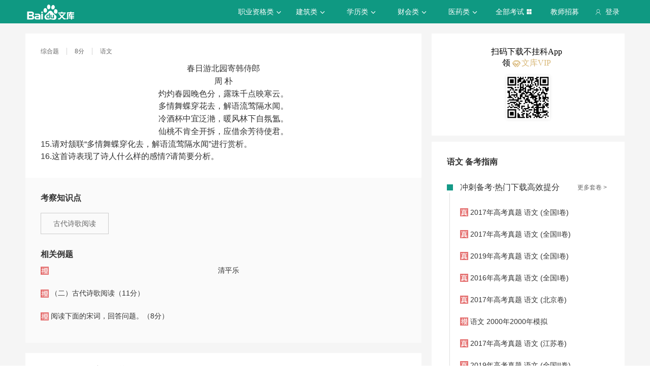

--- FILE ---
content_type: text/html; charset=utf-8
request_url: https://tiku.baidu.com/tikupc/singledetail/3dff158884868762caaed583?tosite=wenkutiku1
body_size: 18881
content:
<!doctype html>
<html lang="en">
    <head>
        <meta charset="utf-8">
        <meta http-equiv="X-UA-Compatible" content="IE=edge">
        
            <meta name="viewport" content="width=device-width,minimum-scale=1.0,maximum-scale=1.0,user-scalable=no">
        
        <meta name="format-detection" content="telephone=no">
        <meta name="apple-mobile-web-app-status-bar-style" content="black"/>
        <meta name="apple-mobile-web-app-capable" content="yes"/>
        <link rel="shortcut icon" href="https://www.baidu.com/cache/icon/favicon.ico" type="image/x-icon">
        <link rel="icon" sizes="any" href="https://www.baidu.com/cache/icon/favicon.svg">
        

        
        <title>百度题库_智能考试题库_让每个人都能高效提分的智能题库</title>
        <meta name="description" content="百度题库旨在为考生提供高效的智能备考服务，覆盖领域有高考、财会类、建筑工程、职业资格、医卫类、计算机类和学历类等。拥有优质丰富的学习资料和备考全阶段的高效服务，助您不断前行！"/>
        <meta name="keyword" content="试题库,试卷库,智能题库,历年真题,模拟试题,押题,预测试题,高考,会计证,会计从业,会计师,经济师,施工员,建造师,建筑师,造价师,职业资格,证券资格,考研,计算机考试,建筑考试,财会类,医卫类,护士资格,公务员,知识点"/>
       <script>
        var _hmt = _hmt || [];
        (function() {
          var hm = document.createElement("script");
          hm.src = "//hm.baidu.com/hm.js?de54c5cc453c7904719695d12c1a5daa";
          var s = document.getElementsByTagName("script")[0];
          s.parentNode.insertBefore(hm, s);
        })();
        </script>
        <script>
        (function(){
            var bp = document.createElement('script');
            var curProtocol = window.location.protocol.split(':')[0];
            if (curProtocol === 'https') {
                bp.src = 'https://zz.bdstatic.com/linksubmit/push.js';
            }
            else {
                bp.src = 'http://push.zhanzhang.baidu.com/push.js';
            }
            var s = document.getElementsByTagName("script")[0];
            s.parentNode.insertBefore(bp, s);
        })();
        </script>
        
        
            
            
            
        

        
        
    
    


        
            
            
            
            
            
            
        

        
        

        

        
        

        
    <link rel="stylesheet" href="//wkstatic.bdimg.com/static/gaokao/static/miti/tikucommon/pkg/tiku_pc_layout_c2f8e2d.css" /><link rel="stylesheet" href="//wkstatic.bdimg.com/static/gaokao/static/miti/tikucommon/static/css/pc/bdjson_e14ca38.css" /><link rel="stylesheet" href="//wkstatic.bdimg.com/static/gaokao/static/miti/tikupc/static/singledetail/singledetail_534793e.css" /><link rel="stylesheet" href="//wkstatic.bdimg.com/static/gaokao/static/miti/tikucommon/widget/js/common/login/login_a4bea8e.css" /><link rel="stylesheet" href="//wkstatic.bdimg.com/static/gaokao/static/miti/tikucommon/pkg/tiku_pc_tpl_8c90bc8.css" /><link rel="stylesheet" href="//wkstatic.bdimg.com/static/gaokao/static/miti/tikupc/widget/singledetail/questions/kpoint/kpoint_d41d8cd.css" /><link rel="stylesheet" href="//wkstatic.bdimg.com/static/gaokao/static/miti/tikupc/widget/singledetail/single/single_218220c.css" /><link rel="stylesheet" href="//wkstatic.bdimg.com/static/gaokao/static/miti/tikupc/widget/singledetail/sidebarad/sidebarad_caa3650.css" /><link rel="stylesheet" href="//wkstatic.bdimg.com/static/gaokao/static/miti/tikupc/widget/singledetail/learn/learn_f09d7b7.css" /><link rel="stylesheet" href="//wkstatic.bdimg.com/static/gaokao/static/miti/tikupc/widget/singledetail/paper/paper_9627c32.css" /></head>

    <body >
        
    
        <div class="header">
    <div class="menu">
        <div class="menu-contain clearfix">
            <a id="common-header" href="//wenku.baidu.com" target="_blank"><span class="contain-logo"></span></a>
            <div class="contain-login">
                <div class="login-container">
                    
                        <i class="login-icon iconfont icon-yonghu"></i>
                        登录
                    
                </div>
                <ul class="login-option">
                    <li><a href="//www.baidu.com/p/">我的首页</a></li>
                    <li><a href="//passport.baidu.com/center">账号设置</a></li>
                    <li><a href="//passport.baidu.com/?logout&aid=7&u=%2F%2Ftiku.baidu.com">退出</a></li>
                </ul>
            </div>
            <ul class="contain-ul" id="header-menu">
                
                    
                        <li class="contain-li contain-li-hashover" data-class="zhiye">
                            职业资格类<i class="li-icon iconfont icon-down" data-class="zhiye"></i>
                        </li>
                    
                
                    
                        <li class="contain-li contain-li-hashover" data-class="jianzhu">
                            建筑类<i class="li-icon iconfont icon-down" data-class="jianzhu"></i>
                        </li>
                    
                
                    
                        <li class="contain-li contain-li-hashover" data-class="xueli">
                            学历类<i class="li-icon iconfont icon-down" data-class="xueli"></i>
                        </li>
                    
                
                    
                        <li class="contain-li contain-li-hashover" data-class="caikuai">
                            财会类<i class="li-icon iconfont icon-down" data-class="caikuai"></i>
                        </li>
                    
                
                    
                
                    
                
                    
                        <li class="contain-li contain-li-hashover" data-class="yiyaolei">
                            医药类<i class="li-icon iconfont icon-down" data-class="yiyaolei"></i>
                        </li>
                    
                
                <li class="contain-li contain-li-hashover" data-class="all">
                    全部考试<i class="li-icon iconfont icon-icon86" data-class="all"></i>
                </li>
                
                <li class="contain-li zhaomu-li">
                    <a href="/web/zhaomu">教师招募</a>
                </li>
                
            </ul>
        </div>
    </div>
    <div class="clearfix submenu-container">
    <div class="submenu clearfix">
        
        <ul class="subm-ul zhiye dis-none">
            
            <li class="subm-li"><a href="https://tiku.baidu.com/tikupc/homepage/3f0c844769eae009581bec05" target="_blank">社会工作师</a></li>
            
            <li class="subm-li"><a href="https://tiku.baidu.com/tikupc/homepage/ed6527d3240c844769eaee05" target="_blank">企业法律顾问</a></li>
            
            <li class="subm-li"><a href="https://tiku.baidu.com/tikupc/homepage/1742a8956bec0975f465e205" target="_blank">教师资格证</a></li>
            
            <li class="subm-li"><a href="https://tiku.baidu.com/tikupc/homepage/7e0bbb68a98271fe910ef904" target="_blank">助理社会工作师</a></li>
            
        </ul>
        
        <ul class="subm-ul jianzhu dis-none">
            
            <li class="subm-li"><a href="https://tiku.baidu.com/tikupc/homepage/6c020740be1e650e52ea9905" target="_blank">一级建造师</a></li>
            
            <li class="subm-li"><a href="https://tiku.baidu.com/tikupc/homepage/6840be1e650e52ea55189805" target="_blank">二级建造师</a></li>
            
        </ul>
        
        <ul class="subm-ul xueli dis-none">
            
            <li class="subm-li"><a href="https://tiku.baidu.com/tikupc/homepage/f3eb19e8b8f67c1cfad6b805" target="_blank">考研</a></li>
            
            <li class="subm-li"><a href="https://tiku.baidu.com/tikupc/homepage/1bfd700abb68a98271fefa04" target="_blank">高考</a></li>
            
        </ul>
        
        <ul class="subm-ul caikuai dis-none">
            
            <li class="subm-li"><a href="https://tiku.baidu.com/tikupc/homepage/cd1755270722192e4536f605" target="_blank">会计从业资格</a></li>
            
            <li class="subm-li"><a href="https://tiku.baidu.com/tikupc/homepage/0422192e453610661ed9f405" target="_blank">中级会计师</a></li>
            
            <li class="subm-li"><a href="https://tiku.baidu.com/tikupc/homepage/403610661ed9ad51f01df205" target="_blank">注册会计师CPA</a></li>
            
            <li class="subm-li"><a href="https://tiku.baidu.com/tikupc/homepage/16661ed9ad51f01dc281f105" target="_blank">中级经济师</a></li>
            
            <li class="subm-li"><a href="https://tiku.baidu.com/tikupc/homepage/57270722192e45361066f505" target="_blank">初级会计师</a></li>
            
        </ul>
        
        <ul class="subm-ul jisuanji dis-none">
            
            <li class="subm-li"><a href="https://tiku.baidu.com/tikupc/homepage/f83143323968011ca3009105" target="_blank">计算机四级</a></li>
            
        </ul>
        
        <ul class="subm-ul gongwuyuan dis-none">
            
            <li class="subm-li"><a href="https://tiku.baidu.com/tikupc/homepage/5e192279168884868762d605" target="_blank">警察招考</a></li>
            
            <li class="subm-li"><a href="https://tiku.baidu.com/tikupc/homepage/0079168884868762caaed505" target="_blank">政法干警</a></li>
            
            <li class="subm-li"><a href="https://tiku.baidu.com/tikupc/homepage/4bd97f19227916888486d705" target="_blank">国考</a></li>
            
        </ul>
        
        <ul class="subm-ul yiyaolei dis-none">
            
            <li class="subm-li"><a href="https://tiku.baidu.com/tikupc/homepage/7728915f804d2b160b4ec005" target="_blank">临床执业医师</a></li>
            
            <li class="subm-li"><a href="https://tiku.baidu.com/tikupc/homepage/a95f804d2b160b4e767fcf05" target="_blank">临床助理医师</a></li>
            
            <li class="subm-li"><a href="https://tiku.baidu.com/tikupc/homepage/e22c2af90242a8956bece404" target="_blank">执业中药师</a></li>
            
            <li class="subm-li"><a href="https://tiku.baidu.com/tikupc/homepage/3ef80242a8956bec0975e304" target="_blank">执业西药师</a></li>
            
            <li class="subm-li"><a href="https://tiku.baidu.com/tikupc/homepage/542ded630b1c59eef8c7b405" target="_blank">护士资格</a></li>
            
        </ul>
        

        <div class="all-exm  all dis-none">
            
            <div class="all-ul">
                <span class="all-ul-title">
                    <i class="title-icon iconfont icon-fk"></i>
                    职业资格类
                </span>
                <ul class="all-list clearfix">
                    
                    <li class="all-list-li"><a href="https://tiku.baidu.com/tikupc/homepage/3f0c844769eae009581bec05" target="_blank">社会工作师</a></li>
                    
                    <li class="all-list-li"><a href="https://tiku.baidu.com/tikupc/homepage/ed6527d3240c844769eaee05" target="_blank">企业法律顾问</a></li>
                    
                    <li class="all-list-li"><a href="https://tiku.baidu.com/tikupc/homepage/1742a8956bec0975f465e205" target="_blank">教师资格证</a></li>
                    
                    <li class="all-list-li"><a href="https://tiku.baidu.com/tikupc/homepage/7e0bbb68a98271fe910ef904" target="_blank">助理社会工作师</a></li>
                    
                </ul>
            </div>
            
            <div class="all-ul">
                <span class="all-ul-title">
                    <i class="title-icon iconfont icon-fk"></i>
                    建筑类
                </span>
                <ul class="all-list clearfix">
                    
                    <li class="all-list-li"><a href="https://tiku.baidu.com/tikupc/homepage/6c020740be1e650e52ea9905" target="_blank">一级建造师</a></li>
                    
                    <li class="all-list-li"><a href="https://tiku.baidu.com/tikupc/homepage/6840be1e650e52ea55189805" target="_blank">二级建造师</a></li>
                    
                </ul>
            </div>
            
            <div class="all-ul">
                <span class="all-ul-title">
                    <i class="title-icon iconfont icon-fk"></i>
                    学历类
                </span>
                <ul class="all-list clearfix">
                    
                    <li class="all-list-li"><a href="https://tiku.baidu.com/tikupc/homepage/f3eb19e8b8f67c1cfad6b805" target="_blank">考研</a></li>
                    
                    <li class="all-list-li"><a href="https://tiku.baidu.com/tikupc/homepage/1bfd700abb68a98271fefa04" target="_blank">高考</a></li>
                    
                </ul>
            </div>
            
            <div class="all-ul">
                <span class="all-ul-title">
                    <i class="title-icon iconfont icon-fk"></i>
                    财会类
                </span>
                <ul class="all-list clearfix">
                    
                    <li class="all-list-li"><a href="https://tiku.baidu.com/tikupc/homepage/cd1755270722192e4536f605" target="_blank">会计从业资格</a></li>
                    
                    <li class="all-list-li"><a href="https://tiku.baidu.com/tikupc/homepage/0422192e453610661ed9f405" target="_blank">中级会计师</a></li>
                    
                    <li class="all-list-li"><a href="https://tiku.baidu.com/tikupc/homepage/403610661ed9ad51f01df205" target="_blank">注册会计师CPA</a></li>
                    
                    <li class="all-list-li"><a href="https://tiku.baidu.com/tikupc/homepage/16661ed9ad51f01dc281f105" target="_blank">中级经济师</a></li>
                    
                    <li class="all-list-li"><a href="https://tiku.baidu.com/tikupc/homepage/57270722192e45361066f505" target="_blank">初级会计师</a></li>
                    
                </ul>
            </div>
            
            <div class="all-ul">
                <span class="all-ul-title">
                    <i class="title-icon iconfont icon-fk"></i>
                    计算机类
                </span>
                <ul class="all-list clearfix">
                    
                    <li class="all-list-li"><a href="https://tiku.baidu.com/tikupc/homepage/f83143323968011ca3009105" target="_blank">计算机四级</a></li>
                    
                </ul>
            </div>
            
            <div class="all-ul">
                <span class="all-ul-title">
                    <i class="title-icon iconfont icon-fk"></i>
                    公务员
                </span>
                <ul class="all-list clearfix">
                    
                    <li class="all-list-li"><a href="https://tiku.baidu.com/tikupc/homepage/5e192279168884868762d605" target="_blank">警察招考</a></li>
                    
                    <li class="all-list-li"><a href="https://tiku.baidu.com/tikupc/homepage/0079168884868762caaed505" target="_blank">政法干警</a></li>
                    
                    <li class="all-list-li"><a href="https://tiku.baidu.com/tikupc/homepage/4bd97f19227916888486d705" target="_blank">国考</a></li>
                    
                </ul>
            </div>
            
            <div class="all-ul">
                <span class="all-ul-title">
                    <i class="title-icon iconfont icon-fk"></i>
                    医药类
                </span>
                <ul class="all-list clearfix">
                    
                    <li class="all-list-li"><a href="https://tiku.baidu.com/tikupc/homepage/7728915f804d2b160b4ec005" target="_blank">临床执业医师</a></li>
                    
                    <li class="all-list-li"><a href="https://tiku.baidu.com/tikupc/homepage/a95f804d2b160b4e767fcf05" target="_blank">临床助理医师</a></li>
                    
                    <li class="all-list-li"><a href="https://tiku.baidu.com/tikupc/homepage/e22c2af90242a8956bece404" target="_blank">执业中药师</a></li>
                    
                    <li class="all-list-li"><a href="https://tiku.baidu.com/tikupc/homepage/3ef80242a8956bec0975e304" target="_blank">执业西药师</a></li>
                    
                    <li class="all-list-li"><a href="https://tiku.baidu.com/tikupc/homepage/542ded630b1c59eef8c7b405" target="_blank">护士资格</a></li>
                    
                </ul>
            </div>
            
        </div>
    </div>
    </div>
</div>



    


        <div class="content-wp">
            
                <div class="main">
                    
    

    <!-- 
<div class="main-submenu">
    <div class="submenu-contain clearfix">
        <span class="contain-title">
            <a href="//tiku.baidu.com/tikupc/homepage/1bfd700abb68a98271fefa04">高考</a>
            
                · 语文
            
        </span>
        <ul class="contain-ul">
            <li class="contain-li">
                <a href="//tiku.baidu.com/tikupc/homepage/1bfd700abb68a98271fefa04" class="">考试首页</a>
            </li>
            
            <li class="contain-li curr">
                <a class="" href="//tiku.baidu.com/tikupc/chapterlist/1bfd700abb68a98271fefa04-25-knowpoint-11">章节学习</a>
            </li>
            
            
            <li class="contain-li">
                <a class="" href="//tiku.baidu.com/tikupc/paperlist/1bfd700abb68a98271fefa04-25-1-0-0-1-download">真题试卷</a>
            </li>
            
            
            <li class="contain-li">
                <a class="" href="//tiku.baidu.com/tikupc/paperlist/1bfd700abb68a98271fefa04-25-4-0-0-1-download">模拟试卷</a>
            </li>
            
            
            <li class="contain-li">
                <a class="" href="//tiku.baidu.com/tikupc/paperlist/1bfd700abb68a98271fefa04-25-2-0-0-1-download">考前押题</a>
            </li>
            
            
            <li class="contain-li">
                <a class="" href="//tiku.baidu.com/gaokaogufen">高考估分</a>
            </li>
            
            
            <li class="contain-li">
                <a class="" href="//tiku.baidu.com/gaokao2018/evaluateStart">专业评测</a>
            </li>
            
        </ul>
    </div>
</div>

 -->
    <div class="main-inner clearfix">
        <a class="backtotop iconfont icon-xiangshang" href="#"></a>

        <div class="main-contain">
            <div class="single">
    <div class="question"></div>
    <div class="recommend-que"></div>
    <div class="answer"></div>
</div>


            
<div class="recpaper">
    <ul class="recp-title clearfix">
        
        <li class="recp-li repc-curr" data-class="zhenti">真题试卷</li>
        <li class="recp-border"></li>
        
        
        <li class="recp-li" data-class="moni">模拟试卷</li>
            
                <li class="recp-border"></li>
            
        
        
        <li class="recp-li" data-class="yuce">预测试卷</li>
        
    </ul>
    
    <div class="recp-contain recp-dis-zhenti">
        <ul class="clearfix">
            
            <li class="recp-contain-li">
                <i class="recp-icon repc-zhen"></i>
                <a href="//tiku.baidu.com/tikupc/paperdetail/1ac8d002227916888486d728" class="recp-link" data-class="zhenti">
                    2025年高考真题 语文 (北京卷)
                </a>
            </li>
            
            <li class="recp-contain-li">
                <i class="recp-icon repc-zhen"></i>
                <a href="//tiku.baidu.com/tikupc/paperdetail/72f84a6a01f69e314232941e" class="recp-link" data-class="zhenti">
                    2025年高考真题 语文
                </a>
            </li>
            
            <li class="recp-contain-li">
                <i class="recp-icon repc-zhen"></i>
                <a href="//tiku.baidu.com/tikupc/paperdetail/c6d422dc58f5f61fb736665f" class="recp-link" data-class="zhenti">
                    2025年高考真题 语文
                </a>
            </li>
            
            <li class="recp-contain-li">
                <i class="recp-icon repc-zhen"></i>
                <a href="//tiku.baidu.com/tikupc/paperdetail/072c22562b160b4e767fcf8a" class="recp-link" data-class="zhenti">
                    2025年高考真题 语文
                </a>
            </li>
            
            <li class="recp-contain-li">
                <i class="recp-icon repc-zhen"></i>
                <a href="//tiku.baidu.com/tikupc/paperdetail/aa9890303169a4517723a3e6" class="recp-link" data-class="zhenti">
                    2025年高考真题 语文
                </a>
            </li>
            
            <li class="recp-contain-li">
                <i class="recp-icon repc-zhen"></i>
                <a href="//tiku.baidu.com/tikupc/paperdetail/67ae10f0172ded630b1cb680" class="recp-link" data-class="zhenti">
                    2025年高考真题 语文 (全国甲卷)
                </a>
            </li>
            
            <li class="recp-contain-li">
                <i class="recp-icon repc-zhen"></i>
                <a href="//tiku.baidu.com/tikupc/paperdetail/5a091f71561252d380eb6ef9" class="recp-link" data-class="zhenti">
                    2024年高考真题 语文 (全国新课标卷II)
                </a>
            </li>
            
            <li class="recp-contain-li">
                <i class="recp-icon repc-zhen"></i>
                <a href="//tiku.baidu.com/tikupc/paperdetail/a797c0f5f8c75fbfc77db2a2" class="recp-link" data-class="zhenti">
                    2024年高考真题 语文 (全国甲卷)
                </a>
            </li>
            
            <a href="//tiku.baidu.com/tikupc/paperlist/1bfd700abb68a98271fefa04-25-1-0-0-1-download" class="recp-more" data-class="zhenti">查看更多真题试卷 ></a>
        </ul>
    </div>
    
    
    <div class="recp-contain recp-dis-moni">
        <ul class="clearfix">
            
            <li class="recp-contain-li">
                <i class="recp-icon repc-mo"></i>
                <a href="//tiku.baidu.com/tikupc/paperdetail/2a31284bcf84b9d528ea7a2f" class="recp-link" data-class="moni">
                    语文 2018年北京市三模试卷
                </a>
            </li>
            
            <li class="recp-contain-li">
                <i class="recp-icon repc-mo"></i>
                <a href="//tiku.baidu.com/tikupc/paperdetail/0d5fd80e52ea551810a68747" class="recp-link" data-class="moni">
                    语文 2018年北京市一模试卷
                </a>
            </li>
            
            <li class="recp-contain-li">
                <i class="recp-icon repc-mo"></i>
                <a href="//tiku.baidu.com/tikupc/paperdetail/2c6bc11cfad6195f312ba69b" class="recp-link" data-class="moni">
                    语文 2018年北京市二模试卷
                </a>
            </li>
            
            <li class="recp-contain-li">
                <i class="recp-icon repc-mo"></i>
                <a href="//tiku.baidu.com/tikupc/paperdetail/90b73ec24028915f804dc28b" class="recp-link" data-class="moni">
                    语文 2017年第三次模拟考试
                </a>
            </li>
            
            <li class="recp-contain-li">
                <i class="recp-icon repc-mo"></i>
                <a href="//tiku.baidu.com/tikupc/paperdetail/8c6fda7d27284b73f2425042" class="recp-link" data-class="moni">
                    语文 2017年语文模拟
                </a>
            </li>
            
            <li class="recp-contain-li">
                <i class="recp-icon repc-mo"></i>
                <a href="//tiku.baidu.com/tikupc/paperdetail/6087a2d3240c844769eaeee6" class="recp-link" data-class="moni">
                    语文 2017年第一次模拟考试
                </a>
            </li>
            
            <li class="recp-contain-li">
                <i class="recp-icon repc-mo"></i>
                <a href="//tiku.baidu.com/tikupc/paperdetail/1b640262caaedd3383c4d3e6" class="recp-link" data-class="moni">
                    语文 2017年第一次模拟考试
                </a>
            </li>
            
            <li class="recp-contain-li">
                <i class="recp-icon repc-mo"></i>
                <a href="//tiku.baidu.com/tikupc/paperdetail/e327a9c58bd63186bcebbce6" class="recp-link" data-class="moni">
                    语文 2017年第一次模拟考试
                </a>
            </li>
            
            <a href="//tiku.baidu.com/tikupc/paperlist/1bfd700abb68a98271fefa04-25-4-0-0-1-download" class="recp-more" data-class="moni">查看更多模拟试卷 ></a>
        </ul>
    </div>
    
    
    <div class="recp-contain recp-dis-yuce">
        <ul class="clearfix">
            
            <li class="recp-contain-li">
                <i class="recp-icon repc-ya"></i>
                <a href="//tiku.baidu.com/tikupc/paperdetail/1b08d5bbfd0a79563c1e72ce" class="recp-link" data-class="yuce">
                    2015年高考权威预测卷 语文 (全国新课标卷I)
                </a>
            </li>
            
            <li class="recp-contain-li">
                <i class="recp-icon repc-ya"></i>
                <a href="//tiku.baidu.com/tikupc/paperdetail/8700da38376baf1ffc4fadc9" class="recp-link" data-class="yuce">
                    2015年高考权威预测卷 语文 (浙江卷)
                </a>
            </li>
            
            <li class="recp-contain-li">
                <i class="recp-icon repc-ya"></i>
                <a href="//tiku.baidu.com/tikupc/paperdetail/a04b8762caaedd3383c4d3c8" class="recp-link" data-class="yuce">
                    2015年高考权威预测卷 语文 (大纲全国卷)
                </a>
            </li>
            
            <li class="recp-contain-li">
                <i class="recp-icon repc-ya"></i>
                <a href="//tiku.baidu.com/tikupc/paperdetail/e8a725c52cc58bd63186bdcb" class="recp-link" data-class="yuce">
                    2015年高考权威预测卷 语文 (广东卷)
                </a>
            </li>
            
            <li class="recp-contain-li">
                <i class="recp-icon repc-ya"></i>
                <a href="//tiku.baidu.com/tikupc/paperdetail/136158f5f61fb7360b4c65a3" class="recp-link" data-class="yuce">
                    2015年高考权威预测卷 语文 (辽宁卷)
                </a>
            </li>
            
            <li class="recp-contain-li">
                <i class="recp-icon repc-ya"></i>
                <a href="//tiku.baidu.com/tikupc/paperdetail/9a923b3567ec102de2bd89cb" class="recp-link" data-class="yuce">
                    2015年高考权威预测卷 语文 (江苏卷)
                </a>
            </li>
            
            <li class="recp-contain-li">
                <i class="recp-icon repc-ya"></i>
                <a href="//tiku.baidu.com/tikupc/paperdetail/3c4f856a561252d380eb6ea3" class="recp-link" data-class="yuce">
                    2015年高考权威预测卷 语文 (上海卷)
                </a>
            </li>
            
            <li class="recp-contain-li">
                <i class="recp-icon repc-ya"></i>
                <a href="//tiku.baidu.com/tikupc/paperdetail/26ea58fb770bf78a652954cb" class="recp-link" data-class="yuce">
                    2015年高考权威预测卷 语文 (四川卷)
                </a>
            </li>
            
        </ul>
        <a href="//tiku.baidu.com/tikupc/paperlist/1bfd700abb68a98271fefa04-25-2-0-0-1-download" class="recp-more" data-class="yuce">查看更多预测试卷 ></a>
    </div>
    
</div>




            
        </div>
        <div class="guid-to-app-container">
            <p class="guid-to-app-sider-desc">
                扫码下载不挂科App领 <span class="vip-tip"> 文库VIP</span>
            </p>
            <div class="guid-to-app-sider-img"></div>
        </div>
        <div class="sidebar">
            

            
            <div class="sidebar-main">
                
                    
                

                
                    
                        <div class="sidebar-title">语文 备考指南</div>
                    
                

                

                
<div class="paper">
    <div class="paper-title" ><i class="iconfont"></i>冲刺备考·热门下载高效提分<a class="paper-more" href="//tiku.baidu.com/tikupc/paperlist/1bfd700abb68a98271fefa04-0-0-0-0-1-download">更多套卷 ></a></div>
    <ul class="paper-ul
    
        only-ul
    
    ">
        
        <li class="paper-li
        
            only-li
        
        ">
            <i class="paper-icon paper-1"></i>
            <a href="//tiku.baidu.com/tikupc/paperdetail/d79cf273f242336c1eb95eb0" class="paper-contain">
                2017年高考真题 语文 (全国I卷)
            </a>
        </li>
        
        <li class="paper-li
        
            only-li
        
        ">
            <i class="paper-icon paper-1"></i>
            <a href="//tiku.baidu.com/tikupc/paperdetail/cca007d5b9f3f90f76c61ba5" class="paper-contain">
                2017年高考真题 语文 (全国II卷)
            </a>
        </li>
        
        <li class="paper-li
        
            only-li
        
        ">
            <i class="paper-icon paper-1"></i>
            <a href="//tiku.baidu.com/tikupc/paperdetail/6a450d7a1711cc7931b71653" class="paper-contain">
                2019年高考真题 语文 (全国I卷)
            </a>
        </li>
        
        <li class="paper-li
        
            only-li
        
        ">
            <i class="paper-icon paper-1"></i>
            <a href="//tiku.baidu.com/tikupc/paperdetail/c6d288eb6294dd88d0d26b04" class="paper-contain">
                2016年高考真题 语文 (全国I卷)
            </a>
        </li>
        
        <li class="paper-li
        
            only-li
        
        ">
            <i class="paper-icon paper-1"></i>
            <a href="//tiku.baidu.com/tikupc/paperdetail/d08fb966f5335a8102d220a5" class="paper-contain">
                2017年高考真题 语文 (北京卷)
            </a>
        </li>
        
        <li class="paper-li
        
            only-li
        
        ">
            <i class="paper-icon paper-4"></i>
            <a href="//tiku.baidu.com/tikupc/paperdetail/3da4757931b765ce050814b0" class="paper-contain">
                语文 2000年2000年模拟
            </a>
        </li>
        
        <li class="paper-li
        
            only-li
        
        ">
            <i class="paper-icon paper-1"></i>
            <a href="//tiku.baidu.com/tikupc/paperdetail/7b64f0649b6648d7c1c746b0" class="paper-contain">
                2017年高考真题 语文 (江苏卷)
            </a>
        </li>
        
        <li class="paper-li
        
            only-li
        
        ">
            <i class="paper-icon paper-1"></i>
            <a href="//tiku.baidu.com/tikupc/paperdetail/a3ec18f59e314332396893a5" class="paper-contain">
                2019年高考真题 语文 (全国II卷)
            </a>
        </li>
        
    </ul>
</div>


                


                


            </div>
            
        </div>
    </div>

                </div>
            
        </div>

        
    <div class="footer">
    <div class="footer-contain clearfix">
        <div class="intro">
            <div class="title">百度题库</div>
            <p>
                百度题库旨在为考生提供高效的智能备考服务，全面覆盖中小学财会类、建筑工程、职业资格、医卫类、计算机类等领域。拥有优质丰富的学习资料和备考全阶段的高效服务，助您不断前行！
            </p>
        </div>
        <div class="connect">
            <div class="title">联系我们</div>
            <p><i class="iconfont icon-yonghu"></i> 电话：400-921-7005</p>
            <p><i class="iconfont icon-qq"></i> QQ：800049878</p>
        </div>
        <div class="suggest">
            <div class="title">投诉建议</div>
            <a href="/tikucommon/disclaimer" target="_blank"><p><i class="iconfont icon-icon-test12"></i> <span>使用题库前必读</span></p></a>
            <a href="//wenku.baidu.com/feedback" target="_blank"><p><i class="iconfont icon-icon-test10"></i> <span>投诉中心</span></p></a>
            <div class="footer-tiku-feedback"><p><i class="iconfont icon-icon-test11"></i> <span>意见反馈</span></p></div>
        </div>
        <div class="cooperation">
            
                <div class="title">合作机构</div>
<span class="left iconfont icon-xiangzuo1"></span>
<span class="right iconfont icon-xiangyou1"></span>
<div class="coo-view clearfix">
    
    <ul class="contain-ul dis-none">
        
        <li class="contain-li"><a class="contain-link" href="http://www.zhulong.com" target="_blank"><img src="https://edu-wenku.bdimg.com/v1/pc/PC%E9%A2%98%E5%BA%93/%E6%9B%B4%E6%96%B0xpage%E5%9B%BE%E7%89%87%E7%9A%84%E5%9C%B0%E5%9D%80/%E7%AF%89%E9%BE%99%E7%BD%91-1496371671235.png" alt=""></a></li>
        
        <li class="contain-li"><a class="contain-link" href="http://www.mdlaw.net.cn" target="_blank"><img src="https://edu-wenku.bdimg.com/v1/pc/PC%E9%A2%98%E5%BA%93/%E6%9B%B4%E6%96%B0xpage%E5%9B%BE%E7%89%87%E7%9A%84%E5%9C%B0%E5%9D%80/%E6%9C%A8%E8%B1%86%E6%95%99%E8%82%B2-1496371669600.png" alt=""></a></li>
        
        <li class="contain-li"><a class="contain-link" href="http://www.wangxiao.cn/" target="_blank"><img src="https://edu-wenku.bdimg.com/v1/pc/PC%E9%A2%98%E5%BA%93/%E6%9B%B4%E6%96%B0xpage%E5%9B%BE%E7%89%87%E7%9A%84%E5%9C%B0%E5%9D%80/%E4%B8%AD%E5%A4%A7%E7%BD%91%E6%A0%A1-1496371670986.png" alt=""></a></li>
        
        <li class="contain-li"><a class="contain-link" href="http://www.educity.cn" target="_blank"><img src="https://edu-wenku.bdimg.com/v1/pc/PC%E9%A2%98%E5%BA%93/%E6%9B%B4%E6%96%B0xpage%E5%9B%BE%E7%89%87%E7%9A%84%E5%9C%B0%E5%9D%80/%E5%B8%8C%E8%B5%9B%E7%BD%91-1496371669867.png" alt=""></a></li>
        
        <li class="contain-li"><a class="contain-link" href="http://yaoguo.cn/promote/baiduLibrary?act=baiduLibrary&amp;actSrc=pc" target="_blank"><img src="https://edu-wenku.bdimg.com/v1/pc/PC%E9%A2%98%E5%BA%93/%E6%9B%B4%E6%96%B0xpage%E5%9B%BE%E7%89%87%E7%9A%84%E5%9C%B0%E5%9D%80/%E8%85%B0%E6%9E%9C%E5%85%AC%E8%80%83-1496371670244.png" alt=""></a></li>
        
    </ul>
    
</div>

            
        </div>
    </div>
    <p class="bottom">
        京ICP证<a href="http://www.miitbeian.gov.cn/state/outPortal/loginPortal.action" target="_blank">030173</a>号&nbsp;&nbsp;
        京网文[2013]0934-983号&nbsp;&nbsp;
        Copyright © 2020 Baidu <a href="//www.baidu.com/duty/" class="duty">使用百度前必读</a>
    </p>
</div>




    <script type="text/javascript" src="//wkstatic.bdimg.com/static/gaokao/static/miti/tikucommon/static/js/common/mod_87d5831.js"></script><script type="text/javascript" src="//wkstatic.bdimg.com/static/gaokao/static/miti/tikucommon/pkg/tiku_pc_layout_86fa8d5.js"></script><script type="text/javascript" src="//wkstatic.bdimg.com/static/gaokao/static/miti/tikucommon/pkg/tiku_pc_js_common_lib_9e83ea5.js"></script><script type="text/javascript" src="//wkstatic.bdimg.com/static/gaokao/static/miti/tikucommon/widget/js/common/widget/util_20cef10.js"></script><script type="text/javascript" src="//wkstatic.bdimg.com/static/gaokao/static/miti/tikucommon/widget/js/common/widget/widget_df2f900.js"></script><script type="text/javascript" src="//wkstatic.bdimg.com/static/gaokao/static/miti/tikucommon/widget/js/common/login/login_e76e73d.js"></script><script type="text/javascript" src="//wkstatic.bdimg.com/static/gaokao/static/miti/tikucommon/pkg/tiku_pc_tpl_90b8255.js"></script><script type="text/javascript" src="//wkstatic.bdimg.com/static/gaokao/static/miti/tikucommon/widget/js/common/parseQuestion_60973ef.js"></script><script type="text/javascript" src="//wkstatic.bdimg.com/static/gaokao/static/miti/tikucommon/widget/js/common/util_018a083.js"></script><script type="text/javascript" src="//wkstatic.bdimg.com/static/gaokao/static/miti/tikupc/widget/singledetail/questions/setque/setque_7ecd00c.js"></script><script type="text/javascript" src="//wkstatic.bdimg.com/static/gaokao/static/miti/tikupc/widget/singledetail/questions/kpoint/kpoint_7aac2a2.js"></script><script type="text/javascript" src="//wkstatic.bdimg.com/static/gaokao/static/miti/tikupc/widget/singledetail/single/single_725bec2.js"></script><script type="text/javascript" src="//wkstatic.bdimg.com/static/gaokao/static/miti/tikupc/widget/singledetail/learn/learn_d0ff93c.js"></script><script type="text/javascript" src="//wkstatic.bdimg.com/static/gaokao/static/miti/tikupc/widget/singledetail/paper/paper_0958d68.js"></script><script type="text/javascript" src="//wkstatic.bdimg.com/static/gaokao/static/miti/tikucommon/static/js/common/third_party/dot_b3b2a52.js"></script><script type="text/javascript" src="//wkstatic.bdimg.com/static/gaokao/static/miti/tikucommon/static/js/common/util_ae796be.js"></script><script type="text/javascript" src="//wkstatic.bdimg.com/static/gaokao/static/miti/tikucommon/static/js/common/parseQuestion_f43682c.js"></script><script type="text/javascript" src="//wkstatic.bdimg.com/static/gaokao/static/miti/tikupc/static/singledetail/singledetail_9b51c66.js"></script><script type="text/javascript">!function() {
    var header = require('tikucommon:widget/tpl/pc/header/header.js');
    new header({
        isLogin: false
    });
}();
!function() {
        window.orionLogPvLog = true;
        window._data = {};
        window._data.class_id = '1bfd700abb68a98271fefa04';
    }();
!function() {
    var bktotop = require('tikucommon:widget/tpl/pc/backtotop/backtotop.js');
    new bktotop;
}();
!function() {
    var single = require('tikupc:widget/singledetail/single/single.js');
    var util = require('tikucommon:widget/js/common/util.js');

    var queinfo = '{\u0022paper\u0022:[],\u0022naked\u0022:false,\u0022qid\u0022:\u00223dff158884868762caaed583\u0022,\u0022bdjson\u0022:\u0022{\u005C\u0022t\u005C\u0022:\u005C\u0022sdiv\u005C\u0022,\u005C\u0022datatype\u005C\u0022:\u005C\u0022question\u005C\u0022,\u005C\u0022c\u005C\u0022:[{\u005C\u0022t\u005C\u0022:\u005C\u0022sdiv\u005C\u0022,\u005C\u0022datatype\u005C\u0022:\u005C\u0022question\u005C\u0022,\u005C\u0022c\u005C\u0022:\u005C\u0022\u005C\u0022,\u005C\u0022que_stem\u005C\u0022:[{\u005C\u0022t\u005C\u0022:\u005C\u0022p\u005C\u0022,\u005C\u0022c\u005C\u0022:[{\u005C\u0022t\u005C\u0022:\u005C\u0022span\u005C\u0022,\u005C\u0022c\u005C\u0022:\u005C\u002215.请对颔联“多情舞蝶穿化去，解语流莺隔水闻”进行赏析。\u005C\u0022}],\u005C\u0022level\u005C\u0022:0}],\u005C\u0022que_answer\u005C\u0022:[[{\u005C\u0022t\u005C\u0022:\u005C\u0022p\u005C\u0022,\u005C\u0022c\u005C\u0022:[{\u005C\u0022t\u005C\u0022:\u005C\u0022span\u005C\u0022,\u005C\u0022c\u005C\u0022:\u005C\u0022运用拟人、对偶的修辞手法，蝴蝶多情、流莺解语，作者把蝴蝶人格化，写出了蝴蝶绕花飞舞，流莺叫声宛转，表达了诗人对北园景物的喜爱。\u005C\u0022}],\u005C\u0022r\u005C\u0022:[\u005C\u0022ext_text\u002Dalign_left\u005C\u0022],\u005C\u0022level\u005C\u0022:0}]],\u005C\u0022que_info\u005C\u0022:{\u005C\u0022score\u005C\u0022:\u005C\u00224\u005C\u0022,\u005C\u0022meta\u005C\u0022:{\u005C\u0022img_que_stem\u005C\u0022:false,\u005C\u0022img_que_options\u005C\u0022:false},\u005C\u0022error_code\u005C\u0022:{\u005C\u0022code\u005C\u0022:0,\u005C\u0022msg\u005C\u0022:\u005C\u0022ok\u005C\u0022},\u005C\u0022type\u005C\u0022:\u005C\u0022bk\u005C\u0022,\u005C\u0022direction\u005C\u0022:\u005C\u0022\u005C\u0022,\u005C\u0022skill\u005C\u0022:\u005C\u0022\u005C\u0022,\u005C\u0022error_point\u005C\u0022:\u005C\u0022\u005C\u0022,\u005C\u0022analysis\u005C\u0022:\u005C\u0022\u005C\u0022,\u005C\u0022discard\u005C\u0022:\u005C\u0022\u005C\u0022}},{\u005C\u0022t\u005C\u0022:\u005C\u0022sdiv\u005C\u0022,\u005C\u0022datatype\u005C\u0022:\u005C\u0022question\u005C\u0022,\u005C\u0022c\u005C\u0022:\u005C\u0022\u005C\u0022,\u005C\u0022que_stem\u005C\u0022:[{\u005C\u0022t\u005C\u0022:\u005C\u0022p\u005C\u0022,\u005C\u0022c\u005C\u0022:[{\u005C\u0022t\u005C\u0022:\u005C\u0022span\u005C\u0022,\u005C\u0022c\u005C\u0022:\u005C\u002216.这首诗表现了诗人什么样的感情?请简要分析。\u005C\u0022}],\u005C\u0022level\u005C\u0022:0}],\u005C\u0022que_answer\u005C\u0022:[[{\u005C\u0022t\u005C\u0022:\u005C\u0022p\u005C\u0022,\u005C\u0022c\u005C\u0022:[{\u005C\u0022t\u005C\u0022:\u005C\u0022span\u005C\u0022,\u005C\u0022c\u005C\u0022:\u005C\u0022“多情舞蝶穿化去，解语流莺隔水闻”表现了诗人对春天景物的喜爱和对友人韩侍郎的思念。诗人春日游园，面对艳丽的春色，见蝶舞，听莺鸣，暖风氤氲，表达出喜爱之情；桃花不肯全开，像是在等待着韩侍郎，表达了对友人的思念。\u005C\u0022}],\u005C\u0022level\u005C\u0022:0}]],\u005C\u0022que_info\u005C\u0022:{\u005C\u0022score\u005C\u0022:\u005C\u00224\u005C\u0022,\u005C\u0022meta\u005C\u0022:{\u005C\u0022img_que_stem\u005C\u0022:false,\u005C\u0022img_que_options\u005C\u0022:false},\u005C\u0022error_code\u005C\u0022:{\u005C\u0022code\u005C\u0022:0,\u005C\u0022msg\u005C\u0022:\u005C\u0022ok\u005C\u0022},\u005C\u0022type\u005C\u0022:\u005C\u0022bk\u005C\u0022,\u005C\u0022direction\u005C\u0022:\u005C\u0022\u005C\u0022,\u005C\u0022skill\u005C\u0022:\u005C\u0022\u005C\u0022,\u005C\u0022error_point\u005C\u0022:\u005C\u0022\u005C\u0022,\u005C\u0022analysis\u005C\u0022:\u005C\u0022\u005C\u0022,\u005C\u0022discard\u005C\u0022:\u005C\u0022\u005C\u0022}}],\u005C\u0022que_stem\u005C\u0022:[{\u005C\u0022t\u005C\u0022:\u005C\u0022p\u005C\u0022,\u005C\u0022c\u005C\u0022:[{\u005C\u0022t\u005C\u0022:\u005C\u0022span\u005C\u0022,\u005C\u0022c\u005C\u0022:\u005C\u0022春日游北园寄韩侍郎\u005C\u0022}],\u005C\u0022r\u005C\u0022:[\u005C\u0022ext_text\u002Dalign_center\u005C\u0022],\u005C\u0022level\u005C\u0022:0},{\u005C\u0022t\u005C\u0022:\u005C\u0022p\u005C\u0022,\u005C\u0022c\u005C\u0022:[{\u005C\u0022t\u005C\u0022:\u005C\u0022span\u005C\u0022,\u005C\u0022c\u005C\u0022:\u005C\u0022周 朴\u005C\u0022}],\u005C\u0022r\u005C\u0022:[\u005C\u0022ext_text\u002Dalign_center\u005C\u0022],\u005C\u0022level\u005C\u0022:0},{\u005C\u0022t\u005C\u0022:\u005C\u0022p\u005C\u0022,\u005C\u0022c\u005C\u0022:[{\u005C\u0022t\u005C\u0022:\u005C\u0022span\u005C\u0022,\u005C\u0022c\u005C\u0022:\u005C\u0022灼灼春园晚色分，露珠千点映寒云。\u005C\u0022}],\u005C\u0022r\u005C\u0022:[\u005C\u0022ext_text\u002Dalign_center\u005C\u0022],\u005C\u0022level\u005C\u0022:0},{\u005C\u0022t\u005C\u0022:\u005C\u0022p\u005C\u0022,\u005C\u0022c\u005C\u0022:[{\u005C\u0022t\u005C\u0022:\u005C\u0022span\u005C\u0022,\u005C\u0022c\u005C\u0022:\u005C\u0022多情舞蝶穿花去，解语流莺隔水闻。\u005C\u0022}],\u005C\u0022r\u005C\u0022:[\u005C\u0022ext_text\u002Dalign_center\u005C\u0022],\u005C\u0022level\u005C\u0022:0},{\u005C\u0022t\u005C\u0022:\u005C\u0022p\u005C\u0022,\u005C\u0022c\u005C\u0022:[{\u005C\u0022t\u005C\u0022:\u005C\u0022span\u005C\u0022,\u005C\u0022c\u005C\u0022:\u005C\u0022冷酒杯中宜泛滟，暖风林下自氛氲。\u005C\u0022}],\u005C\u0022r\u005C\u0022:[\u005C\u0022ext_text\u002Dalign_center\u005C\u0022],\u005C\u0022level\u005C\u0022:0},{\u005C\u0022t\u005C\u0022:\u005C\u0022p\u005C\u0022,\u005C\u0022c\u005C\u0022:[{\u005C\u0022t\u005C\u0022:\u005C\u0022span\u005C\u0022,\u005C\u0022c\u005C\u0022:\u005C\u0022仙桃不肯全开拆，应借余芳待使君。\u005C\u0022}],\u005C\u0022r\u005C\u0022:[\u005C\u0022ext_text\u002Dalign_center\u005C\u0022],\u005C\u0022level\u005C\u0022:0}],\u005C\u0022que_info\u005C\u0022:{\u005C\u0022type\u005C\u0022:\u005C\u0022multi\u005C\u0022,\u005C\u0022meta\u005C\u0022:{\u005C\u0022img_que_stem\u005C\u0022:false,\u005C\u0022img_que_options\u005C\u0022:false},\u005C\u0022course\u005C\u0022:\u005C\u0022语文\u005C\u0022,\u005C\u0022score\u005C\u0022:\u005C\u00228\u005C\u0022,\u005C\u0022error_code\u005C\u0022:{\u005C\u0022code\u005C\u0022:0,\u005C\u0022msg\u005C\u0022:\u005C\u0022ok\u005C\u0022},\u005C\u0022summary\u005C\u0022:[{\u005C\u0022t\u005C\u0022:\u005C\u0022p\u005C\u0022,\u005C\u0022c\u005C\u0022:[{\u005C\u0022t\u005C\u0022:\u005C\u0022span\u005C\u0022,\u005C\u0022c\u005C\u0022:\u005C\u0022春日游北园寄韩侍郎\u005C\u0022}],\u005C\u0022r\u005C\u0022:[\u005C\u0022ext_text\u002Dalign_center\u005C\u0022]},{\u005C\u0022t\u005C\u0022:\u005C\u0022p\u005C\u0022,\u005C\u0022c\u005C\u0022:[{\u005C\u0022t\u005C\u0022:\u005C\u0022span\u005C\u0022,\u005C\u0022c\u005C\u0022:\u005C\u0022周 朴\u005C\u0022}],\u005C\u0022r\u005C\u0022:[\u005C\u0022ext_text\u002Dalign_center\u005C\u0022]},{\u005C\u0022t\u005C\u0022:\u005C\u0022p\u005C\u0022,\u005C\u0022c\u005C\u0022:[{\u005C\u0022t\u005C\u0022:\u005C\u0022span\u005C\u0022,\u005C\u0022c\u005C\u0022:\u005C\u0022灼灼春园晚色分，露珠千点映寒云。\u005C\u0022}],\u005C\u0022r\u005C\u0022:[\u005C\u0022ext_text\u002Dalign_center\u005C\u0022]},{\u005C\u0022t\u005C\u0022:\u005C\u0022p\u005C\u0022,\u005C\u0022c\u005C\u0022:[{\u005C\u0022t\u005C\u0022:\u005C\u0022span\u005C\u0022,\u005C\u0022c\u005C\u0022:\u005C\u0022多情舞蝶穿花去，解语流莺隔水闻。\u005C\u0022}],\u005C\u0022r\u005C\u0022:[\u005C\u0022ext_text\u002Dalign_center\u005C\u0022]},{\u005C\u0022t\u005C\u0022:\u005C\u0022p\u005C\u0022,\u005C\u0022c\u005C\u0022:[{\u005C\u0022t\u005C\u0022:\u005C\u0022span\u005C\u0022,\u005C\u0022c\u005C\u0022:\u005C\u0022冷酒杯中宜泛滟，暖风林下自氛氲。\u005C\u0022}],\u005C\u0022r\u005C\u0022:[\u005C\u0022ext_text\u002Dalign_center\u005C\u0022]},{\u005C\u0022t\u005C\u0022:\u005C\u0022p\u005C\u0022,\u005C\u0022c\u005C\u0022:[{\u005C\u0022t\u005C\u0022:\u005C\u0022span\u005C\u0022,\u005C\u0022c\u005C\u0022:\u005C\u0022仙桃不肯全开拆，应借余芳待使君。\u005C\u0022}],\u005C\u0022r\u005C\u0022:[\u005C\u0022ext_text\u002Dalign_center\u005C\u0022]}],\u005C\u0022meta_obj\u005C\u0022:{\u005C\u0022course_id\u005C\u0022:\u005C\u002225\u005C\u0022,\u005C\u0022nature_id\u005C\u0022:\u005C\u002234\u005C\u0022,\u005C\u0022eregion_id\u005C\u0022:\u005C\u0022\u005C\u0022,\u005C\u0022grade_id\u005C\u0022:\u005C\u00224\u005C\u0022,\u005C\u0022province_id\u005C\u0022:\u005C\u0022253\u005C\u0022,\u005C\u0022city_id\u005C\u0022:\u005C\u0022345\u005C\u0022,\u005C\u0022region_id\u005C\u0022:\u005C\u0022346\u005C\u0022,\u005C\u0022school_id\u005C\u0022:\u005C\u0022347\u005C\u0022,\u005C\u0022ex_region\u005C\u0022:\u005C\u0022\u005C\u0022,\u005C\u0022quality\u005C\u0022:\u005C\u00221\u005C\u0022},\u005C\u0022test_type\u005C\u0022:\u005C\u0022simulative\u005C\u0022,\u005C\u0022year\u005C\u0022:\u005C\u00222016\u005C\u0022,\u005C\u0022region\u005C\u0022:\u005C\u0022山东省淄博市博山区淄博市第一中学\u005C\u0022,\u005C\u0022sub_type\u005C\u0022:\u005C\u0022\u005C\u0022,\u005C\u0022source\u005C\u0022:\u005C\u0022\u005C\u0022,\u005C\u0022grade\u005C\u0022:\u005C\u0022高三\u005C\u0022,\u005C\u0022edition\u005C\u0022:\u005C\u0022\u005C\u0022,\u005C\u0022chapter\u005C\u0022:\u005C\u0022\u005C\u0022,\u005C\u0022time\u005C\u0022:\u005C\u0022\u005C\u0022,\u005C\u0022difficulty\u005C\u0022:\u005C\u00223\u005C\u0022,\u005C\u0022nature\u005C\u0022:\u005C\u0022月考\u005C\u0022,\u005C\u0022frequency\u005C\u0022:\u005C\u0022高\u005C\u0022,\u005C\u0022type_show\u005C\u0022:10,\u005C\u0022know_point_id\u005C\u0022:[],\u005C\u0022know_point\u005C\u0022:[],\u005C\u0022know_point_v2\u005C\u0022:{\u005C\u0022100465\u005C\u0022:\u005C\u0022古代诗歌阅读\u005C\u0022}},\u005C\u0022qid\u005C\u0022:\u005C\u00223dff158884868762caaed583\u005C\u0022,\u005C\u0022error_code\u005C\u0022:{\u005C\u0022code\u005C\u0022:0,\u005C\u0022msg\u005C\u0022:\u005C\u0022\u005C\u0022},\u005C\u0022title\u005C\u0022:\u005C\u0022李璐\u002D侯利梅\u002D山东省淄博市2016届高三下学期第一次模拟考试语文试题.doc\u005C\u0022,\u005C\u0022errno\u005C\u0022:0}\u0022,\u0022course_id\u0022:\u002225\u0022,\u0022course\u0022:\u0022语文\u0022,\u0022class_id\u0022:\u00221bfd700abb68a98271fefa04\u0022,\u0022class_name\u0022:\u0022高考\u0022,\u0022from_org\u0022:\u0022\u0022}';
    queinfo = JSON.parse(queinfo);

    var kpoint = '[{\u0022kp_info\u0022:{\u0022kp_id\u0022:\u00222362541810a6f524ccbf858d\u0022,\u0022kp_name\u0022:\u0022古代诗歌阅读\u0022},\u0022recommend_que\u0022:[{\u0022qid\u0022:\u0022252ea5eb6294dd88d0d26bf8\u0022,\u0022bdjson\u0022:\u0022{\u005C\u0022t\u005C\u0022:\u005C\u0022sdiv\u005C\u0022,\u005C\u0022datatype\u005C\u0022:\u005C\u0022question\u005C\u0022,\u005C\u0022c\u005C\u0022:[{\u005C\u0022t\u005C\u0022:\u005C\u0022sdiv\u005C\u0022,\u005C\u0022datatype\u005C\u0022:\u005C\u0022question\u005C\u0022,\u005C\u0022c\u005C\u0022:\u005C\u0022\u005C\u0022,\u005C\u0022que_stem\u005C\u0022:[{\u005C\u0022t\u005C\u0022:\u005C\u0022p\u005C\u0022,\u005C\u0022c\u005C\u0022:[{\u005C\u0022t\u005C\u0022:\u005C\u0022span\u005C\u0022,\u005C\u0022c\u005C\u0022:\u005C\u002215.\u005C\u005Cu8fd9\u005C\u005Cu9996\u005C\u005Cu8bcd\u005C\u005Cu5728\u005C\u005Cu8bed\u005C\u005Cu8a00\u005C\u005Cu98ce\u005C\u005Cu683c\u005C\u005Cu4e0a\u005C\u005Cu6709\u005C\u005Cu4ec0\u005C\u005Cu4e48\u005C\u005Cu7279\u005C\u005Cu8272?\u005C\u005Cu8bd5\u005C\u005Cu7b80\u005C\u005Cu8981\u005C\u005Cu5206\u005C\u005Cu6790(4\u005C\u005Cu5206)\u005C\u0022}],\u005C\u0022r\u005C\u0022:[\u005C\u0022ext_text\u002Dalign_left\u005C\u0022],\u005C\u0022level\u005C\u0022:0}],\u005C\u0022que_answer\u005C\u0022:[[{\u005C\u0022t\u005C\u0022:\u005C\u0022p\u005C\u0022,\u005C\u0022c\u005C\u0022:[{\u005C\u0022t\u005C\u0022:\u005C\u0022span\u005C\u0022,\u005C\u0022c\u005C\u0022:\u005C\u0022\u005C\u005Cu8fd9\u005C\u005Cu9996\u005C\u005Cu8bcd\u005C\u005Cu8bed\u005C\u005Cu8a00\u005C\u005Cu6734\u005C\u005Cu5b9e\u005C\u005Cu65e0\u005C\u005Cu534e\u005C\u005Cuff0c\u005C\u005Cu5e73\u005C\u005Cu6613\u005C\u005Cu6653\u005C\u005Cu7545\u005C\u005Cu3002(2\u005C\u005Cu5206)\u005C\u005Cu8bcd\u005C\u005Cu4e2d\u005C\u005Cu201c\u005C\u005Cu6d51\u005C\u005Cu8fc7\u005C\u005Cu4e86\u005C\u005Cu201d\u005C\u005Cu201c\u005C\u005Cu8001\u005C\u005Cu592b\u005C\u005Cu201d\u005C\u005Cu201c\u005C\u005Cu604b\u005C\u005Cu6740\u005C\u005Cu201d\u005C\u005Cu201c\u005C\u005Cu9752\u005C\u005Cu5c71\u005C\u005Cu672a\u005C\u005Cu5fc3\u005C\u005Cu7559\u005C\u005Cu4eba\u005C\u005Cu201d\u005C\u005Cu7b49\u005C\u005Cu53e3\u005C\u005Cu8bed\u005C\u005Cu5316\u005C\u005Cuff0c\u005C\u005Cu901a\u005C\u005Cu4fd7\u005C\u005Cu6613\u005C\u005Cu61c2\u005C\u005Cuff0c\u005C\u005Cu5bcc\u005C\u005Cu6709\u005C\u005Cu751f\u005C\u005Cu6d3b\u005C\u005Cu6c14\u005C\u005Cu606f\u005C\u005Cu3002(2\u005C\u005Cu5206)(\u005C\u005Cu7b54\u005C\u005Cu51fa\u005C\u005Cu8bed\u005C\u005Cu8a00\u005C\u005Cu98ce\u005C\u005Cu683c\u005C\u005Cu7279\u005C\u005Cu70b92\u005C\u005Cu5206\u005C\u005Cuff0c\u005C\u005Cu7ed3\u005C\u005Cu5408\u005C\u005Cu8bed\u005C\u005Cu53e5\u005C\u005Cu3001\u005C\u005Cu8bcd\u005C\u005Cu8bed\u005C\u005Cu5206\u005C\u005Cu6790\u005C\u005Cu6210\u005C\u005Cu74062\u005C\u005Cu5206)\u005C\u0022}],\u005C\u0022r\u005C\u0022:[\u005C\u0022ext_text\u002Dalign_left\u005C\u0022],\u005C\u0022level\u005C\u0022:0}]],\u005C\u0022que_info\u005C\u0022:{\u005C\u0022score\u005C\u0022:\u005C\u00224\u005C\u0022,\u005C\u0022meta\u005C\u0022:{\u005C\u0022img_que_stem\u005C\u0022:false,\u005C\u0022img_que_options\u005C\u0022:false},\u005C\u0022error_code\u005C\u0022:{\u005C\u0022code\u005C\u0022:0,\u005C\u0022msg\u005C\u0022:\u005C\u0022ok\u005C\u0022},\u005C\u0022type\u005C\u0022:\u005C\u0022bk\u005C\u0022,\u005C\u0022direction\u005C\u0022:[{\u005C\u0022t\u005C\u0022:\u005C\u0022p\u005C\u0022,\u005C\u0022c\u005C\u0022:\u005C\u0022\u005C\u005Cu9274\u005C\u005Cu8d4f\u005C\u005Cu6587\u005C\u005Cu5b66\u005C\u005Cu4f5c\u005C\u005Cu54c1\u005C\u005Cu7684\u005C\u005Cu8bed\u005C\u005Cu8a00\u005C\u005Cu3002\u005C\u005Cu80fd\u005C\u005Cu529b\u005C\u005Cu5c42\u005C\u005Cu7ea7\u005C\u005Cu4e3a\u005C\u005Cu9274\u005C\u005Cu8d4f\u005C\u005Cu8bc4\u005C\u005Cu4ef7D\u005C\u005Cu3002\u005C\u0022,\u005C\u0022level\u005C\u0022:0}],\u005C\u0022skill\u005C\u0022:[{\u005C\u0022t\u005C\u0022:\u005C\u0022p\u005C\u0022,\u005C\u0022c\u005C\u0022:\u005C\u0022\u005C\u005Cu6240\u005C\u005Cu8c13\u005C\u005Cu70bc\u005C\u005Cu5b57\u005C\u005Cuff0c\u005C\u005Cu5c31\u005C\u005Cu662f\u005C\u005Cu4e3a\u005C\u005Cu4e86\u005C\u005Cu8868\u005C\u005Cu8fbe\u005C\u005Cu7684\u005C\u005Cu9700\u005C\u005Cu8981\u005C\u005Cuff0c\u005C\u005Cu5728\u005C\u005Cu7528\u005C\u005Cu5b57\u005C\u005Cu9063\u005C\u005Cu8bcd\u005C\u005Cu65f6\u005C\u005Cu8fdb\u005C\u005Cu884c\u005C\u005Cu7cbe\u005C\u005Cu7ec6\u005C\u005Cu7684\u005C\u005Cu9524\u005C\u005Cu70bc\u005C\u005Cu63a8\u005C\u005Cu6572\u005C\u005Cu548c\u005C\u005Cu521b\u005C\u005Cu9020\u005C\u005Cu6027\u005C\u005Cu7684\u005C\u005Cu642d\u005C\u005Cu914d\u005C\u005Cuff0c\u005C\u005Cu4f7f\u005C\u005Cu6240\u005C\u005Cu7528\u005C\u005Cu7684\u005C\u005Cu5b57\u005C\u005Cu8bcd\u005C\u005Cu83b7\u005C\u005Cu5f97\u005C\u005Cu7b80\u005C\u005Cu7ec3\u005C\u005Cu7cbe\u005C\u005Cu7f8e\u005C\u005Cu3001\u005C\u005Cu5f62\u005C\u005Cu8c61\u005C\u005Cu751f\u005C\u005Cu52a8\u005C\u005Cu3001\u005C\u005Cu542b\u005C\u005Cu84c4\u005C\u005Cu6df1\u005C\u005Cu523b\u005C\u005Cu7684\u005C\u005Cu8868\u005C\u005Cu8fbe\u005C\u005Cu6548\u005C\u005Cu679c\u005C\u005Cu3002\u005C\u005Cu8fd9\u005C\u005Cu79cd\u005C\u005Cu5bf9\u005C\u005Cu5b57\u005C\u005Cu8bcd\u005C\u005Cu8fdb\u005C\u005Cu884c\u005C\u005Cu827a\u005C\u005Cu672f\u005C\u005Cu5316\u005C\u005Cu52a0\u005C\u005Cu5de5\u005C\u005Cu7684\u005C\u005Cu65b9\u005C\u005Cu6cd5\u005C\u005Cuff0c\u005C\u005Cu5c31\u005C\u005Cu53eb\u005C\u005Cu505a\u005C\u005Cu70bc\u005C\u005Cu5b57\u005C\u005Cu3002\u005C\u005Cuff08\u005C\u005Cu4e3b\u005C\u005Cu8981\u005C\u005Cu662f\u005C\u005Cu9524\u005C\u005Cu70bc\u005C\u005Cu8bd7\u005C\u005Cu4e2d\u005C\u005Cu7684\u005C\u005Cu52a8\u005C\u005Cu8bcd\u005C\u005Cu3001\u005C\u005Cu5f62\u005C\u005Cu5bb9\u005C\u005Cu8bcd\u005C\u005Cu548c\u005C\u005Cu865a\u005C\u005Cu8bcd\u005C\u005Cu3002\u005C\u005Cuff09\u005C\u005Cu8bed\u005C\u005Cu8a00\u005C\u005Cu7279\u005C\u005Cu70b9\u005C\u005Cu7b54\u005C\u005Cu9898\u005C\u005Cu6b65\u005C\u005Cu9aa4\u005C\u005Cu30021\u005C\u005Cuff0e\u005C\u005Cu627e\u005C\u005Cu51fa\u005C\u005Cu5177\u005C\u005Cu6709\u005C\u005Cu4ee3\u005C\u005Cu8868\u005C\u005Cu6027\u005C\u005Cu7684\u005C\u005Cu8bed\u005C\u005Cu8a00\u005C\u005Cuff1a\u005C\u005Cu53e3\u005C\u005Cu8bed\u005C\u005Cu5316\u005C\u005Cu6216\u005C\u005Cu8005\u005C\u005Cu4e66\u005C\u005Cu9762\u005C\u005Cu8bed\u005C\u005Cu6216\u005C\u005Cu8005\u005C\u005Cu96c5\u005C\u005Cu4fd7\u005C\u005Cu5171\u005C\u005Cu8d4f\u005C\u005Cu7b49\u005C\u005Cu3002\u005C\u005Cu4ece\u005C\u005Cu8bed\u005C\u005Cu6cd5\u005C\u005Cu7684\u005C\u005Cu89d2\u005C\u005Cu5ea6\u005C\u005Cuff0c\u005C\u005Cu5206\u005C\u005Cu6790\u005C\u005Cu5176\u005C\u005Cu7279\u005C\u005Cu6b8a\u005C\u005Cu7528\u005C\u005Cu6cd5\u005C\u005Cuff1b\u005C\u005Cu4ece\u005C\u005Cu4fee\u005C\u005Cu8f9e\u005C\u005Cu7684\u005C\u005Cu89d2\u005C\u005Cu5ea6\u005C\u005Cuff0c\u005C\u005Cu5206\u005C\u005Cu6790\u005C\u005Cu5176\u005C\u005Cu8fd0\u005C\u005Cu7528\u005C\u005Cu6548\u005C\u005Cu679c\u005C\u005Cu30022\u005C\u005Cuff0e\u005C\u005Cu7ed3\u005C\u005Cu5408\u005C\u005Cu539f\u005C\u005Cu8bd7\u005C\u005Cu53e5\u005C\u005Cuff0c\u005C\u005Cu63cf\u005C\u005Cu7ed8\u005C\u005Cu8be5\u005C\u005Cu5b57\u005C\u005Cu6240\u005C\u005Cu5728\u005C\u005Cu8bd7\u005C\u005Cu53e5\u005C\u005Cu5448\u005C\u005Cu73b0\u005C\u005Cu7684\u005C\u005Cu666f\u005C\u005Cu8c61\u005C\u005Cu3002\u005C\u005Cu6ce8\u005C\u005Cu610f\u005C\u005Cu70b9\u005C\u005Cu51fa\u005C\u005Cu610f\u005C\u005Cu8c61\u005C\u005Cu7684\u005C\u005Cu7279\u005C\u005Cu70b9\u005C\u005Cu30023\u005C\u005Cuff0e\u005C\u005Cu70b9\u005C\u005Cu51fa\u005C\u005Cu8be5\u005C\u005Cu5b57\u005C\u005Cu70d8\u005C\u005Cu6258\u005C\u005Cu4e86\u005C\u005Cu600e\u005C\u005Cu6837\u005C\u005Cu7684\u005C\u005Cu610f\u005C\u005Cu5883\u005C\u005Cu6216\u005C\u005Cu8868\u005C\u005Cu8fbe\u005C\u005Cu4f5c\u005C\u005Cu8005\u005C\u005Cu600e\u005C\u005Cu6837\u005C\u005Cu7684\u005C\u005Cu601d\u005C\u005Cu60f3\u005C\u005Cu60c5\u005C\u005Cu611f\u005C\u005Cuff0c\u005C\u005Cu6216\u005C\u005Cu8bc4\u005C\u005Cu4ef7\u005C\u005Cu8be5\u005C\u005Cu5b57\u005C\u005Cu7684\u005C\u005Cu8868\u005C\u005Cu8fbe\u005C\u005Cu6548\u005C\u005Cu679c\u005C\u005Cuff08\u005C\u005Cu51c6\u005C\u005Cu786e\u005C\u005Cu9c9c\u005C\u005Cu660e\u005C\u005Cu3001\u005C\u005Cu5f62\u005C\u005Cu8c61\u005C\u005Cu751f\u005C\u005Cu52a8\u005C\u005Cu3001\u005C\u005Cu65b0\u005C\u005Cu9896\u005C\u005Cu8d34\u005C\u005Cu5207\u005C\u005Cu3001\u005C\u005Cu8010\u005C\u005Cu4eba\u005C\u005Cu5bfb\u005C\u005Cu5473\u005C\u005Cu7b49\u005C\u005Cuff09\u005C\u005Cu3002\u005C\u0022,\u005C\u0022level\u005C\u0022:0}],\u005C\u0022error_point\u005C\u0022:[{\u005C\u0022t\u005C\u0022:\u005C\u0022p\u005C\u0022,\u005C\u0022c\u005C\u0022:[{\u005C\u0022t\u005C\u0022:\u005C\u0022span\u005C\u0022,\u005C\u0022c\u005C\u0022:\u005C\u0022\u005C\u005Cu5bf9\u005C\u005Cu4e8e\u005C\u005Cu5143\u005C\u005Cu66f2\u005C\u005Cu7684\u005C\u005Cu8bed\u005C\u005Cu8a00\u005C\u005Cu7279\u005C\u005Cu70b9\u005C\u005Cu8981\u005C\u005Cu6ce8\u005C\u005Cu610f\u005C\u005Cu4e0d\u005C\u005Cu540c\u005C\u005Cu7684\u005C\u005Cu4f5c\u005C\u005Cu5bb6\u005C\u005Cu7684\u005C\u005Cu4e0d\u005C\u005Cu540c\u005C\u005Cu7684\u005C\u005Cu98ce\u005C\u005Cu683c\u005C\u005Cu7279\u005C\u005Cu70b9\u005C\u005Cuff0c\u005C\u005Cu8981\u005C\u005Cu6839\u005C\u005Cu636e\u005C\u005Cu4f5c\u005C\u005Cu54c1\u005C\u005Cu672c\u005C\u005Cu8eab\u005C\u005Cu7684\u005C\u005Cu98ce\u005C\u005Cu683c\u005C\u005Cu6765\u005C\u005Cu6982\u005C\u005Cu62ec\u005C\u005Cuff0c\u005C\u005Cu4e0d\u005C\u005Cu80fd\u005C\u005Cu843d\u005C\u005Cu5165\u005C\u005Cu5e73\u005C\u005Cu65f6\u005C\u005Cu8bad\u005C\u005Cu7ec3\u005C\u005Cu7684\u005C\u005Cu7aa0\u005C\u005Cu81fc\u005C\u005Cu3002\u005C\u0022},{\u005C\u0022t\u005C\u0022:\u005C\u0022br\u005C\u0022}],\u005C\u0022level\u005C\u0022:0}],\u005C\u0022analysis\u005C\u0022:[{\u005C\u0022t\u005C\u0022:\u005C\u0022p\u005C\u0022,\u005C\u0022c\u005C\u0022:\u005C\u0022\u005C\u005Cu7b2c\u005C\u005Cu4e00\u005C\u005Cu4e8c\u005C\u005Cu51fa\u005C\u005Cu53e5\u005C\u005Cu8bed\u005C\u005Cu5e73\u005C\u005Cu5b9e\u005C\u005Cu81ea\u005C\u005Cu7136\u005C\u005Cuff0c\u005C\u005Cu201c\u005C\u005Cu6d51\u005C\u005Cu8fc7\u005C\u005Cu4e86\u005C\u005Cu201d\u005C\u005Cu8fd9\u005C\u005Cu4e00\u005C\u005Cu201c\u005C\u005Cu6d51\u005C\u005Cu201d\u005C\u005Cu5b57\u005C\u005Cu7528\u005C\u005Cu5f97\u005C\u005Cu6781\u005C\u005Cu597d\u005C\u005Cuff0c\u005C\u005Cu770b\u005C\u005Cu4f3c\u005C\u005Cu4fda\u005C\u005Cu4fd7\u005C\u005Cuff0c\u005C\u005Cu610f\u005C\u005Cu8574\u005C\u005Cu751a\u005C\u005Cu4e30\u005C\u005Cuff0c\u005C\u005Cu5b83\u005C\u005Cu65e2\u005C\u005Cu6709\u005C\u005Cu201c\u005C\u005Cu7b49\u005C\u005Cu95f2\u005C\u005Cu201d\u005C\u005Cu4e4b\u005C\u005Cu610f\u005C\u005Cuff0c\u005C\u005Cu53c8\u005C\u005Cu6709\u005C\u005Cu201c\u005C\u005Cu5168\u005C\u005Cu90e8\u005C\u005Cu201d\u005C\u005Cu4e4b\u005C\u005Cu8c13\u005C\u005Cuff0c\u005C\u005Cu7528\u005C\u005Cu4e8e\u005C\u005Cu53e5\u005C\u005Cu4e2d\u005C\u005Cu5c31\u005C\u005Cu628a\u005C\u005Cu201c\u005C\u005Cu4e00\u005C\u005Cu5207\u005C\u005Cu7684\u005C\u005Cu4e00\u005C\u005Cu5207\u005C\u005Cu5168\u005C\u005Cu90e8\u005C\u005Cu767d\u005C\u005Cu767d\u005C\u005Cu6d41\u005C\u005Cu8d70\u005C\u005Cu4e86\u005C\u005Cu201d\u005C\u005Cu7684\u005C\u005Cu6005\u005C\u005Cu60c6\u005C\u005Cu4e4b\u005C\u005Cu60c5\u005C\u005Cu4f5c\u005C\u005Cu4e86\u005C\u005Cu786e\u005C\u005Cu5207\u005C\u005Cu800c\u005C\u005Cu5b8c\u005C\u005Cu6ee1\u005C\u005Cu7684\u005C\u005Cu8868\u005C\u005Cu8fbe\u005C\u005Cuff0c\u005C\u005Cu771f\u005C\u005Cu53ef\u005C\u005Cu8c13\u005C\u005Cu4ee5\u005C\u005Cu4e00\u005C\u005Cu5f53\u005C\u005Cu5341\u005C\u005Cu3002\u005C\u005Cu201c\u005C\u005Cu8001\u005C\u005Cu592b\u005C\u005Cu4e00\u005C\u005Cu7247\u005C\u005Cu95f2\u005C\u005Cu4e91\u005C\u005Cu201d\u005C\u005Cu8fdb\u005C\u005Cu4e00\u005C\u005Cu6b65\u005C\u005Cu8868\u005C\u005Cu8fbe\u005C\u005Cu4e86\u005C\u005Cu767d\u005C\u005Cu6734\u005C\u005Cu665a\u005C\u005Cu5e74\u005C\u005Cu90a3\u005C\u005Cu79cd\u005C\u005Cu8d85\u005C\u005Cu8131\u005C\u005Cu3001\u005C\u005Cu8c41\u005C\u005Cu8fbe\u005C\u005Cu7684\u005C\u005Cu5fc3\u005C\u005Cu60c5\u005C\u005Cuff0c\u005C\u005Cu4ed6\u005C\u005Cu628a\u005C\u005Cu81ea\u005C\u005Cu5df1\u005C\u005Cu6bd4\u005C\u005Cu4f5c\u005C\u005Cu4e00\u005C\u005Cu6735\u005C\u005Cu81ea\u005C\u005Cu7531\u005C\u005Cu81ea\u005C\u005Cu5728\u005C\u005Cu5730\u005C\u005Cu98d8\u005C\u005Cu9038\u005C\u005Cu4e8e\u005C\u005Cu5929\u005C\u005Cu9645\u005C\u005Cu7684\u005C\u005Cu201c\u005C\u005Cu95f2\u005C\u005Cu4e91\u005C\u005Cu201d\u005C\u005Cu3002\u005C\u005Cu201c\u005C\u005Cu604b\u005C\u005Cu6740\u005C\u005Cu9752\u005C\u005Cu5c71\u005C\u005Cu4e0d\u005C\u005Cu53bb\u005C\u005Cuff0c\u005C\u005Cu9752\u005C\u005Cu5c71\u005C\u005Cu672a\u005C\u005Cu5fc5\u005C\u005Cu7559\u005C\u005Cu4eba\u005C\u005Cu201d\u005C\u005Cu4e8c\u005C\u005Cu53e5\u005C\u005Cu662f\u005C\u005Cu6b64\u005C\u005Cu8bcd\u005C\u005Cu7684\u005C\u005Cu70b9\u005C\u005Cu775b\u005C\u005Cu4e4b\u005C\u005Cu7b14\u005C\u005Cuff1a\u005C\u005Cu8bd7\u005C\u005Cu4eba\u005C\u005Cu7559\u005C\u005Cu8fde\u005C\u005Cu5fd8\u005C\u005Cu60c5\u005C\u005Cu4e8e\u005C\u005Cu9752\u005C\u005Cu5c71\u005C\u005Cuff0c\u005C\u005Cu8fd9\u005C\u005Cu8868\u005C\u005Cu73b0\u005C\u005Cu4e86\u005C\u005Cu8bd7\u005C\u005Cu4eba\u005C\u005Cu5bf9\u005C\u005Cu5927\u005C\u005Cu81ea\u005C\u005Cu7136\u005C\u005Cu7684\u005C\u005Cu65e0\u005C\u005Cu9650\u005C\u005Cu949f\u005C\u005Cu60c5\u005C\u0022,\u005C\u0022level\u005C\u0022:0}],\u005C\u0022discard\u005C\u0022:[{\u005C\u0022t\u005C\u0022:\u005C\u0022p\u005C\u0022,\u005C\u0022c\u005C\u0022:[{\u005C\u0022t\u005C\u0022:\u005C\u0022span\u005C\u0022,\u005C\u0022c\u005C\u0022:\u005C\u0022\u005C\u005Cu8bed\u005C\u005Cu8a00\u005C\u005Cu98ce\u005C\u005Cu683c\u005C\u005Cu7279\u005C\u005Cu8272\u005C\u005Cu7684\u005C\u005Cu8003\u005C\u005Cu67e5\u005C\u005Cu4e0e\u005C\u005Cu8868\u005C\u005Cu8fbe\u005C\u005Cu6280\u005C\u005Cu5de7\u005C\u005Cu662f\u005C\u005Cu7d27\u005C\u005Cu5bc6\u005C\u005Cu76f8\u005C\u005Cu5173\u005C\u005Cu7684\u005C\u005Cuff0c\u005C\u005Cu5c5e\u005C\u005Cu4e8e\u005C\u005Cu8868\u005C\u005Cu8fbe\u005C\u005Cu6280\u005C\u005Cu5de7\u005C\u005Cu7684\u005C\u005Cu4e00\u005C\u005Cu90e8\u005C\u005Cu5206\u005C\u005Cuff0c\u005C\u005Cu5728\u005C\u005Cu5907\u005C\u005Cu8003\u005C\u005Cu65f6\u005C\u005Cu9700\u005C\u005Cu8981\u005C\u005Cu4ece\u005C\u005Cu8868\u005C\u005Cu8fbe\u005C\u005Cu6280\u005C\u005Cu5de7\u005C\u005Cu548c\u005C\u005Cu601d\u005C\u005Cu60f3\u005C\u005Cu5185\u005C\u005Cu5bb9\u005C\u005Cu8fd9\u005C\u005Cu4e24\u005C\u005Cu4e2a\u005C\u005Cu89d2\u005C\u005Cu5ea6\u005C\u005Cu601d\u005C\u005Cu8003\u005C\u005Cu3002\u005C\u0022},{\u005C\u0022t\u005C\u0022:\u005C\u0022br\u005C\u0022}],\u005C\u0022level\u005C\u0022:0}]}},{\u005C\u0022t\u005C\u0022:\u005C\u0022sdiv\u005C\u0022,\u005C\u0022datatype\u005C\u0022:\u005C\u0022question\u005C\u0022,\u005C\u0022c\u005C\u0022:\u005C\u0022\u005C\u0022,\u005C\u0022que_stem\u005C\u0022:[{\u005C\u0022t\u005C\u0022:\u005C\u0022p\u005C\u0022,\u005C\u0022c\u005C\u0022:[{\u005C\u0022t\u005C\u0022:\u005C\u0022span\u005C\u0022,\u005C\u0022c\u005C\u0022:\u005C\u002216.\u005C\u005Cu8bf7\u005C\u005Cu7b80\u005C\u005Cu6790\u005C\u005Cu672c\u005C\u005Cu8bcd\u005C\u005Cu8868\u005C\u005Cu8fbe\u005C\u005Cu4e86\u005C\u005Cu4f5c\u005C\u005Cu8005\u005C\u005Cu600e\u005C\u005Cu6837\u005C\u005Cu7684\u005C\u005Cu601d\u005C\u005Cu60f3\u005C\u005Cu611f\u005C\u005Cu60c5\u005C\u005Cu3002(4\u005C\u005Cu5206)\u005C\u0022}],\u005C\u0022r\u005C\u0022:[\u005C\u0022ext_text\u002Dalign_left\u005C\u0022],\u005C\u0022level\u005C\u0022:0}],\u005C\u0022que_answer\u005C\u0022:[[{\u005C\u0022t\u005C\u0022:\u005C\u0022p\u005C\u0022,\u005C\u0022c\u005C\u0022:[{\u005C\u0022t\u005C\u0022:\u005C\u0022span\u005C\u0022,\u005C\u0022c\u005C\u0022:\u005C\u0022\u005C\u005Cu2460\u005C\u005Cu201c\u005C\u005Cu6731\u005C\u005Cu989c\u005C\u005Cu8001\u005C\u005Cu201d\u005C\u005Cu201c\u005C\u005Cu767d\u005C\u005Cu53d1\u005C\u005Cu6dfb\u005C\u005Cu201d\u005C\u005Cu201c\u005C\u005Cu6d51\u005C\u005Cu8fc7\u005C\u005Cu4e86\u005C\u005Cu201d\u005C\u005Cu8868\u005C\u005Cu8fbe\u005C\u005Cu4e86\u005C\u005Cu5c81\u005C\u005Cu6708\u005C\u005Cu65e0\u005C\u005Cu60c5\u005C\u005Cu3001\u005C\u005Cu4eba\u005C\u005Cu751f\u005C\u005Cu6613\u005C\u005Cu8001\u005C\u005Cu7684\u005C\u005Cu611f\u005C\u005Cu6168\u005C\u005Cu3002\u005C\u005Cu2461\u005C\u005Cu901a\u005C\u005Cu8fc7\u005C\u005Cu201c\u005C\u005Cu5730\u005C\u005Cu8fe5\u005C\u005Cu65e0\u005C\u005Cu5c18\u005C\u005Cu201d\u005C\u005Cu201c\u005C\u005Cu4e00\u005C\u005Cu7247\u005C\u005Cu95f2\u005C\u005Cu4e91\u005C\u005Cu201d\u005C\u005Cu8868\u005C\u005Cu8fbe\u005C\u005Cu4e86\u005C\u005Cu4f5c\u005C\u005Cu8005\u005C\u005Cu6d12\u005C\u005Cu8131\u005C\u005Cu95f2\u005C\u005Cu9038\u005C\u005Cu3001\u005C\u005Cu606c\u005C\u005Cu6de1\u005C\u005Cu81ea\u005C\u005Cu5728\u005C\u005Cu7684\u005C\u005Cu4eba\u005C\u005Cu751f\u005C\u005Cu6001\u005C\u005Cu5ea6\u005C\u005Cu3002(\u005C\u005Cu6bcf\u005C\u005Cu70b92\u005C\u005Cu5206\u005C\u005Cuff0c\u005C\u005Cu5176\u005C\u005Cu5b83\u005C\u005Cu5206\u005C\u005Cu6790\u005C\u005Cu8a00\u005C\u005Cu4e4b\u005C\u005Cu6709\u005C\u005Cu7406\u005C\u005Cu4ea6\u005C\u005Cu53ef)\u005C\u0022}],\u005C\u0022r\u005C\u0022:[\u005C\u0022ext_text\u002Dalign_left\u005C\u0022],\u005C\u0022level\u005C\u0022:0}]],\u005C\u0022que_info\u005C\u0022:{\u005C\u0022score\u005C\u0022:\u005C\u00224\u005C\u0022,\u005C\u0022meta\u005C\u0022:{\u005C\u0022img_que_stem\u005C\u0022:false,\u005C\u0022img_que_options\u005C\u0022:false},\u005C\u0022error_code\u005C\u0022:{\u005C\u0022code\u005C\u0022:0,\u005C\u0022msg\u005C\u0022:\u005C\u0022ok\u005C\u0022},\u005C\u0022type\u005C\u0022:\u005C\u0022bk\u005C\u0022,\u005C\u0022direction\u005C\u0022:[{\u005C\u0022t\u005C\u0022:\u005C\u0022p\u005C\u0022,\u005C\u0022c\u005C\u0022:\u005C\u0022\u005C\u005Cu8bc4\u005C\u005Cu4ef7\u005C\u005Cu6587\u005C\u005Cu7ae0\u005C\u005Cu7684\u005C\u005Cu601d\u005C\u005Cu60f3\u005C\u005Cu5185\u005C\u005Cu65e5\u005C\u005Cu548c\u005C\u005Cu4f5c\u005C\u005Cu8005\u005C\u005Cu7684\u005C\u005Cu89c2\u005C\u005Cu70b9\u005C\u005Cu6001\u005C\u005Cu5ea6\u0026nbsp\u003B\u005C\u005Cu3002\u005C\u005Cu80fd\u005C\u005Cu529b\u005C\u005Cu5c42\u005C\u005Cu7ea7\u005C\u005Cu4e3aD\u005C\u005Cu3002\u005C\u0022,\u005C\u0022level\u005C\u0022:0}],\u005C\u0022skill\u005C\u0022:[{\u005C\u0022t\u005C\u0022:\u005C\u0022p\u005C\u0022,\u005C\u0022c\u005C\u0022:[{\u005C\u0022t\u005C\u0022:\u005C\u0022span\u005C\u0022,\u005C\u0022c\u005C\u0022:\u005C\u0022\u005C\u005Cu4ece\u005C\u005Cu6587\u005C\u005Cu672c\u005C\u005Cu4e2d\u005C\u005Cu6839\u005C\u005Cu636e\u005C\u005Cu4f5c\u005C\u005Cu8005\u005C\u005Cu6240\u005C\u005Cu5199\u005C\u005Cu7684\u005C\u005Cu5bf9\u005C\u005Cu8c61\u005C\u005Cuff0c\u005C\u005Cu5206\u005C\u005Cu522b\u005C\u005Cu5206\u005C\u005Cu6790\u005C\u005Cu5176\u005C\u005Cu4e2d\u005C\u005Cu8574\u005C\u005Cu542b\u005C\u005Cu7684\u005C\u005Cu601d\u005C\u005Cu60f3\u005C\u005Cu611f\u005C\u005Cu60c5\u005C\u005Cuff0c\u005C\u005Cu5bf9\u005C\u005Cu8c61\u005C\u005Cu4e0d\u005C\u005Cu540c\u005C\u005Cuff0c\u005C\u005Cu60c5\u005C\u005Cu611f\u005C\u005Cu4e0d\u005C\u005Cu540c\u005C\u005Cu3002\u005C\u005Cu5728\u005C\u005Cu89e3\u005C\u005Cu9898\u005C\u005Cu65f6\u005C\u005Cuff0c\u005C\u005Cu5148\u005C\u005Cu6982\u005C\u005Cu62ec\u005C\u005Cu51fa\u005C\u005Cu4e0d\u005C\u005Cu540c\u005C\u005Cu7684\u005C\u005Cu60c5\u005C\u005Cu611f\u005C\u005Cuff0c\u005C\u005Cu7136\u005C\u005Cu540e\u005C\u005Cu7ed3\u005C\u005Cu5408\u005C\u005Cu5177\u005C\u005Cu4f53\u005C\u005Cu7684\u005C\u005Cu8bd7\u005C\u005Cu53e5\u005C\u005Cu6765\u005C\u005Cu5206\u005C\u005Cu6790\u005C\u005Cu3002\u005C\u0022},{\u005C\u0022t\u005C\u0022:\u005C\u0022br\u005C\u0022}],\u005C\u0022level\u005C\u0022:0}],\u005C\u0022error_point\u005C\u0022:[{\u005C\u0022t\u005C\u0022:\u005C\u0022p\u005C\u0022,\u005C\u0022c\u005C\u0022:[{\u005C\u0022t\u005C\u0022:\u005C\u0022span\u005C\u0022,\u005C\u0022c\u005C\u0022:\u005C\u0022\u005C\u005Cu6b64\u005C\u005Cu7c7b\u005C\u005Cu60c5\u005C\u005Cu611f\u005C\u005Cu5206\u005C\u005Cu6790\u005C\u005Cu9898\u005C\u005Cuff0c\u005C\u005Cu4e0d\u005C\u005Cu80fd\u005C\u005Cu8131\u005C\u005Cu79bb\u005C\u005Cu6587\u005C\u005Cu672c\u005C\u005Cuff0c\u005C\u005Cu4e0d\u005C\u005Cu80fd\u005C\u005Cu603b\u005C\u005Cu662f\u005C\u005Cu58ee\u005C\u005Cu5fd7\u005C\u005Cu672a\u005C\u005Cu916c\u005C\u005Cu3001\u005C\u005Cu6000\u005C\u005Cu624d\u005C\u005Cu4e0d\u005C\u005Cu9047\u005C\u005Cu3001\u005C\u005Cu5fe7\u005C\u005Cu56fd\u005C\u005Cu5fe7\u005C\u005Cu6c11\u005C\u005Cu4e4b\u005C\u005Cu7c7b\u005C\u005Cu7684\u005C\u005Cu7a7a\u005C\u005Cu8bdd\u005C\u005Cuff0c\u005C\u005Cu8981\u005C\u005Cu4ece\u005C\u005Cu6587\u005C\u005Cu672c\u005C\u005Cu7684\u005C\u005Cu5206\u005C\u005Cu6790\u005C\u005Cu4e2d\u005C\u005Cu5f97\u005C\u005Cu6765\u005C\u005Cu3002\u005C\u0022},{\u005C\u0022t\u005C\u0022:\u005C\u0022br\u005C\u0022}],\u005C\u0022level\u005C\u0022:0}],\u005C\u0022analysis\u005C\u0022:[{\u005C\u0022t\u005C\u0022:\u005C\u0022p\u005C\u0022,\u005C\u0022c\u005C\u0022:\u005C\u0022\u005C\u005Cu4e0a\u005C\u005Cu9615\u005C\u005Cu56db\u005C\u005Cu53e5\u005C\u005Cu6168\u005C\u005Cu53f9\u005C\u005Cu6d41\u005C\u005Cu5149\u005C\u005Cu7684\u005C\u005Cu500f\u005C\u005Cu5ffd\u005C\u005Cuff0c\u005C\u005Cu8f6c\u005C\u005Cu773c\u005C\u005Cu4e4b\u005C\u005Cu95f4\u005C\u005Cuff0c\u005C\u005Cu9752\u005C\u005Cu6625\u005C\u005Cu5df2\u005C\u005Cu901d\u005C\u005Cuff0c\u005C\u005Cu8fdf\u005C\u005Cu66ae\u005C\u005Cu4e4b\u005C\u005Cu5e74\u005C\u005Cu5df2\u005C\u005Cu5306\u005C\u005Cu5306\u005C\u005Cu5230\u005C\u005Cu6765\u005C\u005Cu3002\u005C\u005Cu201c\u005C\u005Cu6d51\u005C\u005Cu8fc7\u005C\u005Cu4e86\u005C\u005Cu201d\u005C\u005Cu8fd9\u005C\u005Cu4e00\u005C\u005Cu201c\u005C\u005Cu6d51\u005C\u005Cu201d\u005C\u005Cu5b57\u005C\u005Cu7528\u005C\u005Cu5f97\u005C\u005Cu6781\u005C\u005Cu597d\u005C\u005Cuff0c\u005C\u005Cu770b\u005C\u005Cu4f3c\u005C\u005Cu4fda\u005C\u005Cu4fd7\u005C\u005Cuff0c\u005C\u005Cu610f\u005C\u005Cu8574\u005C\u005Cu751a\u005C\u005Cu4e30\u005C\u005Cuff0c\u005C\u005Cu5b83\u005C\u005Cu65e2\u005C\u005Cu6709\u005C\u005Cu201c\u005C\u005Cu7b49\u005C\u005Cu95f2\u005C\u005Cu201d\u005C\u005Cu4e4b\u005C\u005Cu610f\u005C\u005Cuff0c\u005C\u005Cu53c8\u005C\u005Cu6709\u005C\u005Cu201c\u005C\u005Cu5168\u005C\u005Cu90e8\u005C\u005Cu201d\u005C\u005Cu4e4b\u005C\u005Cu8c13\u005C\u005Cuff0c\u005C\u005Cu7528\u005C\u005Cu4e8e\u005C\u005Cu53e5\u005C\u005Cu4e2d\u005C\u005Cu5c31\u005C\u005Cu628a\u005C\u005Cu201c\u005C\u005Cu4e00\u005C\u005Cu5207\u005C\u005Cu7684\u005C\u005Cu4e00\u005C\u005Cu5207\u005C\u005Cu5168\u005C\u005Cu90e8\u005C\u005Cu767d\u005C\u005Cu767d\u005C\u005Cu6d41\u005C\u005Cu8d70\u005C\u005Cu4e86\u005C\u005Cu201d\u005C\u005Cu7684\u005C\u005Cu6005\u005C\u005Cu60c6\u005C\u005Cu4e4b\u005C\u005Cu60c5\u005C\u005Cu4f5c\u005C\u005Cu4e86\u005C\u005Cu786e\u005C\u005Cu5207\u005C\u005Cu800c\u005C\u005Cu5b8c\u005C\u005Cu6ee1\u005C\u005Cu7684\u005C\u005Cu8868\u005C\u005Cu8fbe\u005C\u005Cuff0c\u005C\u005Cu771f\u005C\u005Cu53ef\u005C\u005Cu8c13\u005C\u005Cu4ee5\u005C\u005Cu4e00\u005C\u005Cu5f53\u005C\u005Cu5341\u005C\u005Cuff0c\u005C\u005Cu53c8\u005C\u005Cu80fd\u005C\u005Cu4f53\u005C\u005Cu73b0\u005C\u005Cu65f6\u005C\u005Cu4ee3\u005C\u005Cu548c\u005C\u005Cu4e2a\u005C\u005Cu6027\u005C\u005Cu7684\u005C\u005Cu7279\u005C\u005Cu5f81\u005C\u005Cu4e0e\u005C\u005Cu98ce\u005C\u005Cu683c\u005C\u005Cu3002\u005C\u005Cu201c\u005C\u005Cu7559\u005C\u005Cu5f97\u005C\u005Cu6851\u005C\u005Cu6986\u005C\u005Cu6b8b\u005C\u005Cu7167\u005C\u005Cu201d\u005C\u005Cu4e0e\u005C\u005Cu201c\u005C\u005Cu767d\u005C\u005Cu53d1\u005C\u005Cu6dfb\u005C\u005Cu591a\u005C\u005Cu5c11\u005C\u005Cu201d\u005C\u005Cu53c8\u005C\u005Cu662f\u005C\u005Cu4e00\u005C\u005Cu7ec4\u005C\u005Cu76f8\u005C\u005Cu8f85\u005C\u005Cu76f8\u005C\u005Cu6210\u005C\u005Cu7684\u005C\u005Cu5bf9\u005C\u005Cu5e94\u005C\u005Cu3002\u005C\u005Cu300a\u005C\u005Cu540e\u005C\u005Cu6c49\u005C\u005Cu4e66\u005C\u005Cu00b7\u005C\u005Cu51af\u005C\u005Cu5f02\u005C\u005Cu4f20\u005C\u005Cu300b\u005C\u005Cu4e91\u005C\u005Cuff1a\u005C\u005Cu201c\u005C\u005Cu5931\u005C\u005Cu4e4b\u005C\u005Cu4e1c\u005C\u005Cu9685\u005C\u005Cuff0c\u005C\u005Cu6536\u005C\u005Cu4e4b\u005C\u005Cu6851\u005C\u005Cu6986\u005C\u005Cu201d\u005C\u005Cu3002\u005C\u005Cu201c\u005C\u005Cu6851\u005C\u005Cu6986\u005C\u005Cu201d\u005C\u005Cu4e00\u005C\u005Cu5411\u005C\u005Cu4e3a\u005C\u005Cu665a\u005C\u005Cu5e74\u005C\u005Cu7684\u005C\u005Cu4ee3\u005C\u005Cu79f0\u005C\u005Cu3002\u005C\u005Cu8bd7\u005C\u005Cu4eba\u005C\u005Cu8fd9\u005C\u005Cu91cc\u005C\u005Cu5c06\u005C\u005Cu201c\u005C\u005Cu6851\u005C\u005Cu6986\u005C\u005Cu201d\u005C\u005Cu4e0e\u005C\u005Cu201c\u005C\u005Cu6b8b\u005C\u005Cu7167\u005C\u005Cu201d\u005C\u005Cu8fde\u005C\u005Cu7528\u005C\u005Cuff0c\u005C\u005Cu5c31\u005C\u005Cu63cf\u005C\u005Cu7ed8\u005C\u005Cu51fa\u005C\u005Cu4e00\u005C\u005Cu5e45\u005C\u005Cu5915\u005C\u005Cu9633\u005C\u005Cu897f\u005C\u005Cu6c89\u005C\u005Cuff0c\u005C\u005Cu659c\u005C\u005Cu6656\u005C\u005Cu7167\u005C\u005Cu5728\u005C\u005Cu6851\u005C\u005Cu6986\u005C\u005Cu4e4b\u005C\u005Cu95f4\u005C\u005Cu7684\u005C\u005Cu56fe\u005C\u005Cu8c61\u005C\u005Cuff0c\u005C\u005Cu8fd9\u005C\u005Cu6837\u005C\u005Cu5c31\u005C\u005Cu628a\u005C\u005Cu62bd\u005C\u005Cu8c61\u005C\u005Cu7684\u005C\u005Cu4ee3\u005C\u005Cu79f0\u005C\u005Cu53d8\u005C\u005Cu6210\u005C\u005Cu4e86\u005C\u005Cu5f62\u005C\u005Cu8c61\u005C\u005Cu7684\u005C\u005Cu5199\u005C\u005Cu7167\u005C\u005Cuff0c\u005C\u005Cu628a\u005C\u005Cu4eba\u005C\u005Cu751f\u005C\u005Cu7684\u005C\u005Cu66ae\u005C\u005Cu5e74\u005C\u005Cu665a\u005C\u005Cu5883\u005C\u005Cu4f5c\u005C\u005Cu4e86\u005C\u005Cu5bcc\u005C\u005Cu6709\u005C\u005Cu89c6\u005C\u005Cu89c9\u005C\u005Cu6027\u005C\u005Cu7684\u005C\u005Cu8c61\u005C\u005Cu5f81\u005C\u005Cu6027\u005C\u005Cu7684\u005C\u005Cu8868\u005C\u005Cu8ff0\u005C\u005Cu3002\u005C\u005Cu5c24\u005C\u005Cu5176\u005C\u005Cu4e0e\u005C\u005Cu201c\u005C\u005Cu6843\u005C\u005Cu674e\u005C\u005Cu6625\u005C\u005Cu98ce\u005C\u005Cu201d\u005C\u005Cu5bf9\u005C\u005Cu6bd4\u005C\u005Cuff0c\u005C\u005Cu66f4\u005C\u005Cu663e\u005C\u005Cu51fa\u005C\u005Cu6851\u005C\u005Cu6986\u005C\u005Cu4e4b\u005C\u005Cu5e74\u005C\u005Cu7684\u005C\u005Cu82cd\u005C\u005Cu51c9\u005C\u005Cu51c4\u005C\u005Cu607b\u005C\u005Cu3002\u005C\u0022,\u005C\u0022level\u005C\u0022:0},{\u005C\u0022t\u005C\u0022:\u005C\u0022p\u005C\u0022,\u005C\u0022c\u005C\u0022:\u005C\u0022\u005C\u005Cu4e0b\u005C\u005Cu9615\u005C\u005Cu9996\u005C\u005Cu53e5\u005C\u005Cu201c\u005C\u005Cu6c5f\u005C\u005Cu5357\u005C\u005Cu5730\u005C\u005Cu56de\u005C\u005Cu65e0\u005C\u005Cu5c18\u005C\u005Cu201d\u005C\u005Cu5373\u005C\u005Cu6307\u005C\u005Cu8bd7\u005C\u005Cu4eba\u005C\u005Cu56de\u005C\u005Cu91d1\u005C\u005Cu9675\u005C\u005Cu4e4b\u005C\u005Cu540e\u005C\u005Cu6240\u005C\u005Cu8fc7\u005C\u005Cu7684\u005C\u005Cu8131\u005C\u005Cu79bb\u005C\u005Cu201c\u005C\u005Cu7ea2\u005C\u005Cu5c18\u005C\u005Cu201d\u005C\u005Cu7684\u005C\u005Cu9690\u005C\u005Cu9038\u005C\u005Cu751f\u005C\u005Cu6daf\u005C\u005Cu3002\u005C\u005Cu201c\u005C\u005Cu5730\u005C\u005Cu56de\u005C\u005Cu65e0\u005C\u005Cu5c18\u005C\u005Cu201d\u005C\u005Cu56db\u005C\u005Cu5b57\u005C\u005Cu9887\u005C\u005Cu5177\u005C\u005Cu5320\u005C\u005Cu5fc3\u005C\u005Cuff0c\u005C\u005Cu8bd7\u005C\u005Cu4eba\u005C\u005Cu4e0d\u005C\u005Cu8bf4\u005C\u005Cu201c\u005C\u005Cu4eba\u005C\u005Cu56de\u005C\u005Cu201d\u005C\u005Cu800c\u005C\u005Cu8bf4\u005C\u005Cu201c\u005C\u005Cu5730\u005C\u005Cu56de\u005C\u005Cu201d\u005C\u005Cu6697\u005C\u005Cu55bb\u005C\u005Cu5176\u005C\u005Cu5f92\u005C\u005Cu9690\u005C\u005Cu6c5f\u005C\u005Cu5357\u005C\u005Cu7cfb\u005C\u005Cu987a\u005C\u005Cu5e94\u005C\u005Cu5929\u005C\u005Cu5730\u005C\u005Cu8fd0\u005C\u005Cu8f6c\u005C\u005Cu7684\u005C\u005Cu81ea\u005C\u005Cu7136\u005C\u005Cu89c4\u005C\u005Cu5f8b\u005C\u005Cuff1b\u005C\u005Cu800c\u005C\u005Cu201c\u005C\u005Cu65e0\u005C\u005Cu5c18\u005C\u005Cu201d\u005C\u005Cu65e2\u005C\u005Cu5199\u005C\u005Cu51fa\u005C\u005Cu6c5f\u005C\u005Cu5357\u005C\u005Cu5929\u005C\u005Cu660e\u005C\u005Cu5730\u005C\u005Cu51c0\u005C\u005Cu7684\u005C\u005Cu5c71\u005C\u005Cu5149\u005C\u005Cu6c34\u005C\u005Cu8272\u005C\u005Cuff0c\u005C\u005Cu4e5f\u005C\u005Cu6697\u005C\u005Cu55bb\u005C\u005Cu8bd7\u005C\u005Cu4eba\u005C\u005Cu4ece\u005C\u005Cu6b64\u005C\u005Cu79bb\u005C\u005Cu5f00\u005C\u005Cu4e86\u005C\u005Cu4e16\u005C\u005Cu4fd7\u005C\u005Cu7684\u005C\u005Cu201c\u005C\u005Cu70df\u005C\u005Cu5c18\u005C\u005Cu201d\u005C\u005Cu3002\u005C\u005Cu201c\u005C\u005Cu8001\u005C\u005Cu592b\u005C\u005Cu4e00\u005C\u005Cu7247\u005C\u005Cu95f2\u005C\u005Cu4e91\u005C\u005Cu201d\u005C\u005Cu8fdb\u005C\u005Cu4e00\u005C\u005Cu6b65\u005C\u005Cu8868\u005C\u005Cu8fbe\u005C\u005Cu4e86\u005C\u005Cu767d\u005C\u005Cu6734\u005C\u005Cu665a\u005C\u005Cu5e74\u005C\u005Cu90a3\u005C\u005Cu79cd\u005C\u005Cu8d85\u005C\u005Cu8131\u005C\u005Cu3001\u005C\u005Cu8c41\u005C\u005Cu8fbe\u005C\u005Cu7684\u005C\u005Cu5fc3\u005C\u005Cu60c5\u005C\u005Cuff0c\u005C\u005Cu4ed6\u005C\u005Cu628a\u005C\u005Cu81ea\u005C\u005Cu5df1\u005C\u005Cu6bd4\u005C\u005Cu4f5c\u005C\u005Cu4e00\u005C\u005Cu6735\u005C\u005Cu81ea\u005C\u005Cu7531\u005C\u005Cu81ea\u005C\u005Cu5728\u005C\u005Cu5730\u005C\u005Cu98d8\u005C\u005Cu9038\u005C\u005Cu4e8e\u005C\u005Cu5929\u005C\u005Cu9645\u005C\u005Cu7684\u005C\u005Cu201c\u005C\u005Cu95f2\u005C\u005Cu4e91\u005C\u005Cu201d\u005C\u005Cu3002\u005C\u005Cu201c\u005C\u005Cu604b\u005C\u005Cu6740\u005C\u005Cu9752\u005C\u005Cu5c71\u005C\u005Cu4e0d\u005C\u005Cu53bb\u005C\u005Cuff0c\u005C\u005Cu9752\u005C\u005Cu5c71\u005C\u005Cu672a\u005C\u005Cu5fc5\u005C\u005Cu7559\u005C\u005Cu4eba\u005C\u005Cu201d\u005C\u005Cu4e8c\u005C\u005Cu53e5\u005C\u005Cu662f\u005C\u005Cu6b64\u005C\u005Cu8bcd\u005C\u005Cu7684\u005C\u005Cu70b9\u005C\u005Cu775b\u005C\u005Cu4e4b\u005C\u005Cu7b14\u005C\u005Cuff1a\u005C\u005Cu8bd7\u005C\u005Cu4eba\u005C\u005Cu7559\u005C\u005Cu8fde\u005C\u005Cu5fd8\u005C\u005Cu60c5\u005C\u005Cu4e8e\u005C\u005Cu9752\u005C\u005Cu5c71\u005C\u005Cuff0c\u005C\u005Cu8fd9\u005C\u005Cu8868\u005C\u005Cu73b0\u005C\u005Cu4e86\u005C\u005Cu8bd7\u005C\u005Cu4eba\u005C\u005Cu5bf9\u005C\u005Cu5927\u005C\u005Cu81ea\u005C\u005Cu7136\u005C\u005Cu7684\u005C\u005Cu65e0\u005C\u005Cu9650\u005C\u005Cu949f\u005C\u005Cu60c5\u005C\u005Cuff1b\u005C\u005Cu7136\u005C\u005Cu800c\u005C\u005Cu4eba\u005C\u005Cu7684\u005C\u005Cu751f\u005C\u005Cu547d\u005C\u005Cu6bd5\u005C\u005Cu7adf\u005C\u005Cu7684\u005C\u005Cu662f\u005C\u005Cu77ed\u005C\u005Cu6682\u005C\u005Cu7684\u005C\u005Cuff0c\u005C\u005Cu4e0e\u005C\u005Cu5343\u005C\u005Cu4e07\u005C\u005Cu5e74\u005C\u005Cu9752\u005C\u005Cu9752\u005C\u005Cu7684\u005C\u005Cu5c71\u005C\u005Cu5ce6\u005C\u005Cu76f8\u005C\u005Cu6bd4\u005C\u005Cuff0c\u005C\u005Cu4eba\u005C\u005Cu751f\u005C\u005Cu4e0d\u005C\u005Cu8fc7\u005C\u005Cu662f\u005C\u005Cu6d41\u005C\u005Cu661f\u005C\u005Cu5212\u005C\u005Cu8fc7\u005C\u005Cu957f\u005C\u005Cu7a7a\u005C\u005Cu8239\u005C\u005Cu7684\u005C\u005Cu4e00\u005C\u005Cu77ac\u005C\u005Cuff0c\u005C\u005Cu56e0\u005C\u005Cu6b64\u005C\u005Cu9752\u005C\u005Cu5c71\u005C\u005Cu5373\u005C\u005Cu4f7f\u005C\u005Cu6709\u005C\u005Cu60c5\u005C\u005Cu800c\u005C\u005Cu6b32\u005C\u005Cu7559\u005C\u005Cu4eba\u005C\u005Cu5728\u005C\u005Cuff0c\u005C\u005Cu4e5f\u005C\u005Cu201c\u005C\u005Cu672a\u005C\u005Cu5fc5\u005C\u005Cu201d\u005C\u005Cu80fd\u005C\u005Cu628a\u005C\u005Cu4eba\u005C\u005Cu5e38\u005C\u005Cu7559\u005C\u005Cu4e8e\u005C\u005Cu5979\u005C\u005Cu7684\u005C\u005Cu6000\u005C\u005Cu62b1\u005C\u005Cu4e4b\u005C\u005Cu4e2d\u005C\u005Cu3002\u005C\u005Cu8bd7\u005C\u005Cu4eba\u005C\u005Cu4e0d\u005C\u005Cu4ec5\u005C\u005Cu4ee5\u005C\u005Cu793e\u005C\u005Cu4f1a\u005C\u005Cu4eba\u005C\u005Cu751f\u005C\u005Cu4e3a\u005C\u005Cu80cc\u005C\u005Cu666f\u005C\u005Cuff0c\u005C\u005Cu900f\u005C\u005Cu89c6\u005C\u005Cu4eba\u005C\u005Cu751f\u005C\u005Cu7684\u005C\u005Cu4ef7\u005C\u005Cu503c\u005C\u005Cu4e0e\u005C\u005Cu5e94\u005C\u005Cu6709\u005C\u005Cu7684\u005C\u005Cu5f52\u005C\u005Cu5bbf\u005C\u005Cuff1b\u005C\u005Cu800c\u005C\u005Cu4e14\u005C\u005Cu4ee5\u005C\u005Cu5b87\u005C\u005Cu5b99\u005C\u005Cu4e07\u005C\u005Cu7269\u005C\u005Cu4e3a\u005C\u005Cu53c2\u005C\u005Cu7167\u005C\u005Cuff0c\u005C\u005Cu4f30\u005C\u005Cu91cf\u005C\u005Cu751f\u005C\u005Cu547d\u005C\u005Cu672c\u005C\u005Cu4f53\u005C\u005Cu7684\u005C\u005Cu5b58\u005C\u005Cu5728\u005C\u005Cu2014\u005C\u005Cu2014\u005C\u005Cu4e0d\u005C\u005Cu8fc7\u005C\u005Cu662f\u005C\u005Cu4e00\u005C\u005Cu4e2a\u005C\u005Cu7a0d\u005C\u005Cu7eb5\u005C\u005Cu5373\u005C\u005Cu901d\u005C\u005Cu7684\u005C\u005Cu8fc7\u005C\u005Cu7a0b\u005C\u005Cu3002\u005C\u0022,\u005C\u0022level\u005C\u0022:0}],\u005C\u0022discard\u005C\u0022:[{\u005C\u0022t\u005C\u0022:\u005C\u0022p\u005C\u0022,\u005C\u0022c\u005C\u0022:[{\u005C\u0022t\u005C\u0022:\u005C\u0022span\u005C\u0022,\u005C\u0022c\u005C\u0022:\u005C\u0022\u005C\u005Cu601d\u005C\u005Cu60f3\u005C\u005Cu611f\u005C\u005Cu60c5\u005C\u005Cu7684\u005C\u005Cu5206\u005C\u005Cu6790\u005C\u005Cu6982\u005C\u005Cu62ec\u005C\u005Cu662f\u005C\u005Cu4e0e\u005C\u005Cu8868\u005C\u005Cu8fbe\u005C\u005Cu6280\u005C\u005Cu5de7\u005C\u005Cu7ed3\u005C\u005Cu5408\u005C\u005Cu8d77\u005C\u005Cu6765\u005C\u005Cu7684\u005C\u005Cuff0c\u005C\u005Cu4f5c\u005C\u005Cu8005\u005C\u005Cu662f\u005C\u005Cu7528\u005C\u005Cu4e00\u005C\u005Cu5b9a\u005C\u005Cu7684\u005C\u005Cu65b9\u005C\u005Cu6cd5\u005C\u005Cu6765\u005C\u005Cu8868\u005C\u005Cu60c5\u005C\u005Cu8fbe\u005C\u005Cu610f\u005C\u005Cuff0c\u005C\u005Cu5728\u005C\u005Cu7b54\u005C\u005Cu9898\u005C\u005Cu65f6\u005C\u005Cu5219\u005C\u005Cu662f\u005C\u005Cu9006\u005C\u005Cu5411\u005C\u005Cu63a8\u005C\u005Cu77e5\u005C\u005Cuff0c\u005C\u005Cu4ece\u005C\u005Cu6548\u005C\u005Cu679c\u005C\u005Cu5230\u005C\u005Cu624b\u005C\u005Cu6cd5\u005C\u005Cu7684\u005C\u005Cu8fd0\u005C\u005Cu7528\u005C\u005Cu3002\u005C\u0022},{\u005C\u0022t\u005C\u0022:\u005C\u0022br\u005C\u0022}],\u005C\u0022level\u005C\u0022:0}]}}],\u005C\u0022que_stem\u005C\u0022:[{\u005C\u0022t\u005C\u0022:\u005C\u0022p\u005C\u0022,\u005C\u0022r\u005C\u0022:[\u005C\u0022ext_text\u002Dalign_center\u005C\u0022],\u005C\u0022c\u005C\u0022:\u005C\u0022\u005C\u005Cu6e05\u005C\u005Cu5e73\u005C\u005Cu4e50\u005C\u0022,\u005C\u0022level\u005C\u0022:0},{\u005C\u0022t\u005C\u0022:\u005C\u0022p\u005C\u0022,\u005C\u0022r\u005C\u0022:[\u005C\u0022ext_text\u002Dalign_center\u005C\u0022],\u005C\u0022c\u005C\u0022:\u005C\u0022\u005C\u005Cu767d\u005C\u005Cu6734\u005C\u0022,\u005C\u0022level\u005C\u0022:0},{\u005C\u0022t\u005C\u0022:\u005C\u0022p\u005C\u0022,\u005C\u0022r\u005C\u0022:[\u005C\u0022ext_text\u002Dalign_center\u005C\u0022],\u005C\u0022c\u005C\u0022:\u005C\u0022\u005C\u005Cu6731\u005C\u005Cu989c\u005C\u005Cu6e10\u005C\u005Cu8001\u005C\u005Cuff0c\u005C\u005Cu767d\u005C\u005Cu53d1\u005C\u005Cu6dfb\u005C\u005Cu591a\u005C\u005Cu5c11\u005C\u005Cu3002\u005C\u005Cu6843\u005C\u005Cu674e\u005C\u005Cu6625\u005C\u005Cu98ce\u005C\u005Cu6d51\u005C\u005Cu8fc7\u005C\u005Cu4e86\u005C\u005Cuff0c\u005C\u005Cu7559\u005C\u005Cu5f97\u005C\u005Cu6851\u005C\u005Cu6986\u005C\u005Cu6b8b\u005C\u005Cu7167\u005C\u005Cu3002\u005C\u0022,\u005C\u0022level\u005C\u0022:0},{\u005C\u0022t\u005C\u0022:\u005C\u0022p\u005C\u0022,\u005C\u0022r\u005C\u0022:[\u005C\u0022ext_text\u002Dalign_center\u005C\u0022],\u005C\u0022c\u005C\u0022:\u005C\u0022\u005C\u005Cu6c5f\u005C\u005Cu5357\u005C\u005Cu5730\u005C\u005Cu8fe5\u005C\u005Cu65e0\u005C\u005Cu5c18\u005C\u005Cuff0c\u005C\u005Cu8001\u005C\u005Cu592b\u005C\u005Cu4e00\u005C\u005Cu7247\u005C\u005Cu95f2\u005C\u005Cu4e91\u005C\u005Cu3002\u005C\u005Cu604b\u005C\u005Cu6740\u005C\u005Cu9752\u005C\u005Cu5c71\u005C\u005Cu4e0d\u005C\u005Cu53bb\u005C\u005Cuff0c\u005C\u005Cu9752\u005C\u005Cu5c71\u005C\u005Cu672a\u005C\u005Cu5fc5\u005C\u005Cu7559\u005C\u005Cu4eba\u005C\u005Cu3002\u005C\u0022,\u005C\u0022level\u005C\u0022:0}],\u005C\u0022que_info\u005C\u0022:{\u005C\u0022type\u005C\u0022:\u005C\u0022multi\u005C\u0022,\u005C\u0022meta\u005C\u0022:{\u005C\u0022img_que_stem\u005C\u0022:false,\u005C\u0022img_que_options\u005C\u0022:false},\u005C\u0022course\u005C\u0022:\u005C\u0022\u005C\u005Cu8bed\u005C\u005Cu6587\u005C\u0022,\u005C\u0022score\u005C\u0022:\u005C\u00228\u005C\u0022,\u005C\u0022error_code\u005C\u0022:{\u005C\u0022code\u005C\u0022:0,\u005C\u0022msg\u005C\u0022:\u005C\u0022ok\u005C\u0022},\u005C\u0022summary\u005C\u0022:[{\u005C\u0022t\u005C\u0022:\u005C\u0022p\u005C\u0022,\u005C\u0022c\u005C\u0022:[{\u005C\u0022t\u005C\u0022:\u005C\u0022span\u005C\u0022,\u005C\u0022c\u005C\u0022:\u005C\u0022\u005C\u005Cu6e05\u005C\u005Cu5e73\u005C\u005Cu4e50\u005C\u0022}],\u005C\u0022r\u005C\u0022:[\u005C\u0022ext_text\u002Dalign_center\u005C\u0022]},{\u005C\u0022t\u005C\u0022:\u005C\u0022p\u005C\u0022,\u005C\u0022c\u005C\u0022:[{\u005C\u0022t\u005C\u0022:\u005C\u0022span\u005C\u0022,\u005C\u0022c\u005C\u0022:\u005C\u0022\u005C\u005Cu767d\u005C\u005Cu6734\u005C\u0022}],\u005C\u0022r\u005C\u0022:[\u005C\u0022ext_text\u002Dalign_center\u005C\u0022]},{\u005C\u0022t\u005C\u0022:\u005C\u0022p\u005C\u0022,\u005C\u0022c\u005C\u0022:[{\u005C\u0022t\u005C\u0022:\u005C\u0022span\u005C\u0022,\u005C\u0022c\u005C\u0022:\u005C\u0022\u005C\u005Cu6731\u005C\u005Cu989c\u005C\u005Cu6e10\u005C\u005Cu8001\u005C\u005Cuff0c\u005C\u005Cu767d\u005C\u005Cu53d1\u005C\u005Cu6dfb\u005C\u005Cu591a\u005C\u005Cu5c11\u005C\u005Cu3002\u005C\u005Cu6843\u005C\u005Cu674e\u005C\u005Cu6625\u005C\u005Cu98ce\u005C\u005Cu6d51\u005C\u005Cu8fc7\u005C\u005Cu4e86\u005C\u005Cuff0c\u005C\u005Cu7559\u005C\u005Cu5f97\u005C\u005Cu6851\u005C\u005Cu6986\u005C\u005Cu6b8b\u005C\u005Cu7167\u005C\u005Cu3002\u005C\u0022}],\u005C\u0022r\u005C\u0022:[\u005C\u0022ext_text\u002Dalign_center\u005C\u0022]},{\u005C\u0022t\u005C\u0022:\u005C\u0022p\u005C\u0022,\u005C\u0022c\u005C\u0022:[{\u005C\u0022t\u005C\u0022:\u005C\u0022span\u005C\u0022,\u005C\u0022c\u005C\u0022:\u005C\u0022\u005C\u005Cu6c5f\u005C\u005Cu5357\u005C\u005Cu5730\u005C\u005Cu8fe5\u005C\u005Cu65e0\u005C\u005Cu5c18\u005C\u005Cuff0c\u005C\u005Cu8001\u005C\u005Cu592b\u005C\u005Cu4e00\u005C\u005Cu7247\u005C\u005Cu95f2\u005C\u005Cu4e91\u005C\u005Cu3002\u005C\u005Cu604b\u005C\u005Cu6740\u005C\u005Cu9752\u005C\u005Cu5c71\u005C\u005Cu4e0d\u005C\u005Cu53bb\u005C\u005Cuff0c\u005C\u005Cu9752\u005C\u005Cu5c71\u005C\u005Cu672a\u005C\u005Cu5fc5\u005C\u005Cu7559\u005C\u005Cu4eba\u005C\u005Cu3002\u005C\u0022}],\u005C\u0022r\u005C\u0022:[\u005C\u0022ext_text\u002Dalign_center\u005C\u0022]}],\u005C\u0022meta_obj\u005C\u0022:{\u005C\u0022course_id\u005C\u0022:\u005C\u002225\u005C\u0022,\u005C\u0022nature_id\u005C\u0022:\u005C\u002234\u005C\u0022,\u005C\u0022eregion_id\u005C\u0022:\u005C\u0022\u005C\u0022,\u005C\u0022grade_id\u005C\u0022:\u005C\u00224\u005C\u0022,\u005C\u0022province_id\u005C\u0022:\u005C\u0022253\u005C\u0022,\u005C\u0022city_id\u005C\u0022:\u005C\u0022281\u005C\u0022,\u005C\u0022region_id\u005C\u0022:\u005C\u0022282\u005C\u0022,\u005C\u0022school_id\u005C\u0022:\u005C\u0022283\u005C\u0022,\u005C\u0022ex_region\u005C\u0022:\u005C\u0022\u005C\u0022,\u005C\u0022quality\u005C\u0022:\u005C\u00221\u005C\u0022},\u005C\u0022test_type\u005C\u0022:\u005C\u0022simulative\u005C\u0022,\u005C\u0022year\u005C\u0022:\u005C\u00222016\u005C\u0022,\u005C\u0022region\u005C\u0022:\u005C\u0022\u005C\u005Cu5c71\u005C\u005Cu4e1c\u005C\u005Cu7701\u005C\u005Cu9752\u005C\u005Cu5c9b\u005C\u005Cu5e02\u005C\u005Cu5e02\u005C\u005Cu5357\u005C\u005Cu533a\u005C\u005Cu5c71\u005C\u005Cu4e1c\u005C\u005Cu7701\u005C\u005Cu9752\u005C\u005Cu5c9b\u005C\u005Cu7b2c\u005C\u005Cu4e00\u005C\u005Cu4e2d\u005C\u005Cu5b66\u005C\u0022,\u005C\u0022sub_type\u005C\u0022:\u005C\u0022\u005C\u0022,\u005C\u0022source\u005C\u0022:\u005C\u0022\u005C\u0022,\u005C\u0022grade\u005C\u0022:\u005C\u0022\u005C\u005Cu9ad8\u005C\u005Cu4e09\u005C\u0022,\u005C\u0022edition\u005C\u0022:\u005C\u0022\u005C\u0022,\u005C\u0022chapter\u005C\u0022:\u005C\u0022\u005C\u0022,\u005C\u0022time\u005C\u0022:\u005C\u0022\u005C\u0022,\u005C\u0022difficulty\u005C\u0022:\u005C\u00223\u005C\u0022,\u005C\u0022nature\u005C\u0022:\u005C\u0022\u005C\u005Cu6708\u005C\u005Cu8003\u005C\u0022,\u005C\u0022frequency\u005C\u0022:\u005C\u0022\u005C\u005Cu9ad8\u005C\u0022,\u005C\u0022type_show\u005C\u0022:10,\u005C\u0022know_point_v2\u005C\u0022:{\u005C\u0022100465\u005C\u0022:\u005C\u0022\u005C\u005Cu53e4\u005C\u005Cu4ee3\u005C\u005Cu8bd7\u005C\u005Cu6b4c\u005C\u005Cu9605\u005C\u005Cu8bfb\u005C\u0022},\u005C\u0022know_point_id\u005C\u0022:[],\u005C\u0022know_point\u005C\u0022:[]},\u005C\u0022qid\u005C\u0022:\u005C\u0022361f774de518964bcf847cf8\u005C\u0022,\u005C\u0022error_code\u005C\u0022:{\u005C\u0022code\u005C\u0022:0,\u005C\u0022msg\u005C\u0022:\u005C\u0022\u005C\u0022},\u005C\u0022title\u005C\u0022:\u005C\u0022\u005C\u005Cu5c71\u005C\u005Cu4e1c\u005C\u005Cu7701\u005C\u005Cu6f4d\u005C\u005Cu574a\u005C\u005Cu5e022016\u005C\u005Cu5c4a\u005C\u005Cu9ad8\u005C\u005Cu4e09\u005C\u005Cu4e0b\u005C\u005Cu5b66\u005C\u005Cu671f\u005C\u005Cu7b2c\u005C\u005Cu4e8c\u005C\u005Cu6b21\u005C\u005Cu6a21\u005C\u005Cu62df\u005C\u005Cu8003\u005C\u005Cu8bd5 \u005C\u005Cu8bed\u005C\u005Cu6587.doc\u005C\u0022,\u005C\u0022errno\u005C\u0022:0}\u0022},{\u0022qid\u0022:\u0022361f774de518964bcf847cf8\u0022,\u0022bdjson\u0022:\u0022{\u005C\u0022t\u005C\u0022:\u005C\u0022sdiv\u005C\u0022,\u005C\u0022datatype\u005C\u0022:\u005C\u0022question\u005C\u0022,\u005C\u0022c\u005C\u0022:[{\u005C\u0022t\u005C\u0022:\u005C\u0022sdiv\u005C\u0022,\u005C\u0022datatype\u005C\u0022:\u005C\u0022question\u005C\u0022,\u005C\u0022c\u005C\u0022:\u005C\u0022\u005C\u0022,\u005C\u0022que_stem\u005C\u0022:[{\u005C\u0022t\u005C\u0022:\u005C\u0022p\u005C\u0022,\u005C\u0022c\u005C\u0022:[{\u005C\u0022t\u005C\u0022:\u005C\u0022span\u005C\u0022,\u005C\u0022c\u005C\u0022:\u005C\u00228.\u005C\u005Cu8bd7\u005C\u005Cu6b4c\u005C\u005Cu4ece\u005C\u005Cu54ea\u005C\u005Cu4e9b\u005C\u005Cu65b9\u005C\u005Cu9762\u005C\u005Cu8868\u005C\u005Cu73b0\u005C\u005Cu7530\u005C\u005Cu5bb6\u005C\u005Cu4e4b\u005C\u005Cu82e6\u005C\u005Cuff1f\u005C\u005Cu8bf7\u005C\u005Cu7b80\u005C\u005Cu8981\u005C\u005Cu5206\u005C\u005Cu6790\u005C\u005Cu3002\u005C\u005Cuff086\u005C\u005Cu5206\u005C\u005Cuff09\u005C\u0022}],\u005C\u0022level\u005C\u0022:0}],\u005C\u0022que_answer\u005C\u0022:[[{\u005C\u0022t\u005C\u0022:\u005C\u0022p\u005C\u0022,\u005C\u0022c\u005C\u0022:[{\u005C\u0022t\u005C\u0022:\u005C\u0022span\u005C\u0022,\u005C\u0022c\u005C\u0022:\u005C\u0022\u005C\u005Cu4ece\u005C\u005Cu52b3\u005C\u005Cu4f5c\u005C\u005Cu3001\u005C\u005Cu7eb3\u005C\u005Cu8d4b\u005C\u005Cu3001\u005C\u005Cu751f\u005C\u005Cu6d3b\u005C\u005Cu4e09\u005C\u005Cu65b9\u005C\u005Cu9762\u005C\u005Cu8868\u005C\u005Cu73b0\u005C\u005Cu7530\u005C\u005Cu5bb6\u005C\u005Cu4e4b\u005C\u005Cu82e6\u005C\u005Cuff1a\u005C\u005Cu65e9\u005C\u005Cu51fa\u005C\u005Cu665a\u005C\u005Cu5f52\u005C\u005Cu7684\u005C\u005Cu7e41\u005C\u005Cu91cd\u005C\u005Cu52b3\u005C\u005Cu52a8\u005C\u005Cu4e4b\u005C\u005Cu82e6\u005C\u005Cuff0c\u005C\u005Cu8d1f\u005C\u005Cu62c5\u005C\u005Cu6c89\u005C\u005Cu91cd\u005C\u005Cu7684\u005C\u005Cu8d4b\u005C\u005Cu7a0e\u005C\u005Cu4e4b\u005C\u005Cu82e6\u005C\u005Cuff0c\u005C\u005Cu9aa4\u005C\u005Cu96e8\u005C\u005Cu591c\u005C\u005Cu81f3\u005C\u005Cu3001\u005C\u005Cu7076\u005C\u005Cu4e0b\u005C\u005Cu751f\u005C\u005Cu6ce5\u005C\u005Cu7684\u005C\u005Cu751f\u005C\u005Cu6d3b\u005C\u005Cu4e4b\u005C\u005Cu82e6\u005C\u005Cu3002\u005C\u005Cuff08\u005C\u005Cu6bcf\u005C\u005Cu70b92\u005C\u005Cu5206\u005C\u005Cuff0c\u005C\u005Cu610f\u005C\u005Cu601d\u005C\u005Cu5bf9\u005C\u005Cu5373\u005C\u005Cu53ef\u005C\u005Cuff09\u005C\u0022}],\u005C\u0022level\u005C\u0022:0}]],\u005C\u0022que_info\u005C\u0022:{\u005C\u0022score\u005C\u0022:\u005C\u00226\u005C\u0022,\u005C\u0022meta\u005C\u0022:{\u005C\u0022img_que_stem\u005C\u0022:false,\u005C\u0022img_que_options\u005C\u0022:false},\u005C\u0022error_code\u005C\u0022:{\u005C\u0022code\u005C\u0022:0,\u005C\u0022msg\u005C\u0022:\u005C\u0022ok\u005C\u0022},\u005C\u0022type\u005C\u0022:\u005C\u0022bk\u005C\u0022,\u005C\u0022direction\u005C\u0022:[{\u005C\u0022t\u005C\u0022:\u005C\u0022p\u005C\u0022,\u005C\u0022c\u005C\u0022:[{\u005C\u0022t\u005C\u0022:\u005C\u0022span\u005C\u0022,\u005C\u0022c\u005C\u0022:\u005C\u0022\u005C\u005Cu8bc4\u005C\u005Cu4ef7\u005C\u005Cu6587\u005C\u005Cu4e2d\u005C\u005Cu7684\u005C\u005Cu601d\u005C\u005Cu60f3\u005C\u005Cu5185\u005C\u005Cu5bb9\u005C\u005Cu548c\u005C\u005Cu4f5c\u005C\u005Cu8005\u005C\u005Cu7684\u005C\u005Cu89c2\u005C\u005Cu70b9\u005C\u005Cu6001\u005C\u005Cu5ea6\u005C\u005Cu3002\u005C\u005Cu80fd\u005C\u005Cu529b\u005C\u005Cu5c42\u005C\u005Cu7ea7\u005C\u005Cu4e3aD\u005C\u005Cu3002\u005C\u0022},{\u005C\u0022t\u005C\u0022:\u005C\u0022br\u005C\u0022}],\u005C\u0022level\u005C\u0022:0}],\u005C\u0022skill\u005C\u0022:[{\u005C\u0022t\u005C\u0022:\u005C\u0022p\u005C\u0022,\u005C\u0022c\u005C\u0022:\u005C\u0022\u005C\u005Cu8bd7\u005C\u005Cu6b4c\u005C\u005Cu521b\u005C\u005Cu4f5c\u005C\u005Cu7684\u005C\u005Cu8fc7\u005C\u005Cu7a0b\u005C\u005Cu662f\u005C\u005Cu4f5c\u005C\u005Cu5bb6\u005C\u005Cu7684\u005C\u005Cu4e3b\u005C\u005Cu89c2\u005C\u005Cu60c5\u005C\u005Cu601d\u005C\u005Cu4e0e\u005C\u005Cu5ba2\u005C\u005Cu89c2\u005C\u005Cu56fe\u005C\u005Cu666f\u005C\u005Cu76f8\u005C\u005Cu7ed3\u005C\u005Cu5408\u005C\u005Cuff0c\u005C\u005Cu7136\u005C\u005Cu540e\u005C\u005Cu5c06\u005C\u005Cu5176\u005C\u005Cu5916\u005C\u005Cu5316\u005C\u005Cu4e3a\u005C\u005Cu8bed\u005C\u005Cu8a00\u005C\u005Cu8868\u005C\u005Cu8fbe\u005C\u005Cu51fa\u005C\u005Cu6765\u005C\u005Cu7684\u005C\u005Cu8fc7\u005C\u005Cu7a0b\u005C\u005Cu3002\u005C\u005Cu4ed4\u005C\u005Cu7ec6\u005C\u005Cu63e3\u005C\u005Cu6469\u005C\u005Cu8bed\u005C\u005Cu8a00\u005C\u005Cuff0c\u005C\u005Cu627e\u005C\u005Cu51fa\u005C\u005Cu8868\u005C\u005Cu793a\u005C\u005Cu7530\u005C\u005Cu5bb6\u005C\u005Cu4e4b\u005C\u005Cu82e6\u005C\u005Cu7684\u005C\u005Cu5185\u005C\u005Cu5bb9\u005C\u005Cuff0c\u005C\u005Cu518d\u005C\u005Cu5206\u005C\u005Cu6790\u005C\u005Cu662f\u005C\u005Cu4ece\u005C\u005Cu54ea\u005C\u005Cu51e0\u005C\u005Cu4e2a\u005C\u005Cu65b9\u005C\u005Cu9762\u005C\u005Cu6765\u005C\u005Cu8868\u005C\u005Cu73b0\u005C\u005Cu7530\u005C\u005Cu5bb6\u005C\u005Cu4e4b\u005C\u005Cu82e6\u005C\u005Cu7684\u005C\u005Cu3002\u005C\u0022,\u005C\u0022level\u005C\u0022:0}],\u005C\u0022error_point\u005C\u0022:[{\u005C\u0022t\u005C\u0022:\u005C\u0022p\u005C\u0022,\u005C\u0022c\u005C\u0022:[{\u005C\u0022t\u005C\u0022:\u005C\u0022span\u005C\u0022,\u005C\u0022c\u005C\u0022:\u005C\u0022\u005C\u005Cu6982\u005C\u005Cu62ec\u005C\u005Cu4e0d\u005C\u005Cu7cbe\u005C\u005Cu70bc\u005C\u005Cuff0c\u005C\u005Cu5206\u005C\u005Cu6790\u005C\u005Cu4e0d\u005C\u005Cu6df1\u005C\u005Cu5165\u005C\u005Cu5bfc\u005C\u005Cu81f4\u005C\u005Cu6263\u005C\u005Cu5206\u005C\u005Cu3002\u005C\u0022},{\u005C\u0022t\u005C\u0022:\u005C\u0022br\u005C\u0022}],\u005C\u0022level\u005C\u0022:0}],\u005C\u0022analysis\u005C\u0022:[{\u005C\u0022t\u005C\u0022:\u005C\u0022p\u005C\u0022,\u005C\u0022c\u005C\u0022:\u005C\u0022\u005C\u005Cu524d\u005C\u005Cu56db\u005C\u005Cu53e5\u005C\u005Cu8a00\u005C\u005Cu519c\u005C\u005Cu6c11\u005C\u005Cu4f5c\u005C\u005Cu606f\u005C\u005Cu65e0\u005C\u005Cu65f6\u005C\u005Cu3002\u005C\u005Cu9996\u005C\u005Cu4e8c\u005C\u005Cu53e5\u005C\u005Cu8bf4\u005C\u005Cu65e9\u005C\u005Cu51fa\u005C\u005Cu665a\u005C\u005Cu5f52\u005C\u005Cu662f\u005C\u005Cu4eba\u005C\u005Cu4e4b\u005C\u005Cu5e38\u005C\u005Cu60c5\u005C\u005Cu3002\u005C\u005Cu4e09\u005C\u005Cu56db\u005C\u005Cu53e5\u005C\u005Cu8a00\u005C\u005Cu519c\u005C\u005Cu6c11\u005C\u005Cu65e0\u005C\u005Cu6cd5\u005C\u005Cu8fc7\u005C\u005Cu4e0a\u005C\u005Cu6b63\u005C\u005Cu5e38\u005C\u005Cu4eba\u005C\u005Cu7684\u005C\u005Cu751f\u005C\u005Cu6d3b\u005C\u005Cuff0c\u005C\u005Cu9e21\u005C\u005Cu672a\u005C\u005Cu62a5\u005C\u005Cu6653\u005C\u005Cuff0c\u005C\u005Cu65e9\u005C\u005Cu5df2\u005C\u005Cu51fa\u005C\u005Cu95e8\u005C\u005Cuff0c\u005C\u005Cu5929\u005C\u005Cu9ed1\u005C\u005Cu72d7\u005C\u005Cu5420\u005C\u005Cuff0c\u005C\u005Cu4ecd\u005C\u005Cu672a\u005C\u005Cu5f52\u005C\u005Cu5bb6\u005C\u005Cuff0c\u005C\u005Cu800c\u005C\u005Cu9020\u005C\u005Cu6210\u005C\u005Cu8fd9\u005C\u005Cu79cd\u005C\u005Cu5c40\u005C\u005Cu9762\u005C\u005Cu7684\u005C\u005Cu539f\u005C\u005Cu56e0\u005C\u005Cu662f\u005C\u005Cu201c\u005C\u005Cu516c\u005C\u005Cu4e8b\u005C\u005Cu6025\u005C\u005Cu201d\u005C\u005Cu3002\u005C\u005Cu6240\u005C\u005Cu8c13\u005C\u005Cu201c\u005C\u005Cu516c\u005C\u005Cu4e8b\u005C\u005Cu201d\u005C\u005Cuff0c\u005C\u005Cu5373\u005C\u005Cu5b98\u005C\u005Cu5e9c\u005C\u005Cu7684\u005C\u005Cu5dee\u005C\u005Cu5f79\u005C\u005Cu3002\u005C\u005Cu519c\u005C\u005Cu6c11\u005C\u005Cu4e3a\u005C\u005Cu5e94\u005C\u005Cu4ed8\u005C\u005Cu5dee\u005C\u005Cu5f79\u005C\u005Cuff0c\u005C\u005Cu8d77\u005C\u005Cu5c45\u005C\u005Cu5931\u005C\u005Cu5e38\u005C\u005Cuff0c\u005C\u005Cu89c1\u005C\u005Cu51fa\u005C\u005Cu5dee\u005C\u005Cu5f79\u005C\u005Cu7684\u005C\u005Cu7e41\u005C\u005Cu91cd\u005C\u005Cu3001\u005C\u005Cu519c\u005C\u005Cu6c11\u005C\u005Cu7684\u005C\u005Cu8f9b\u005C\u005Cu82e6\u005C\u005Cu3002\u005C\u005Cu4e94\u005C\u005Cu516d\u005C\u005Cu53e5\u005C\u005Cu5199\u005C\u005Cu519c\u005C\u005Cu5bb6\u005C\u005Cu751f\u005C\u005Cu6d3b\u005C\u005Cu7684\u005C\u005Cu8d2b\u005C\u005Cu56f0\u005C\u005Cuff0c\u005C\u005Cu5927\u005C\u005Cu96e8\u005C\u005Cu5c4b\u005C\u005Cu6f0f\u005C\u005Cuff0c\u005C\u005Cu7076\u005C\u005Cu4e0b\u005C\u005Cu751f\u005C\u005Cu6ce5\u005C\u005Cuff0c\u005C\u005Cu5883\u005C\u005Cu51b5\u005C\u005Cu6781\u005C\u005Cu4e3a\u005C\u005Cu60b2\u005C\u005Cu60e8\u005C\u005Cuff0c\u005C\u005Cu8fd9\u005C\u005Cu662f\u005C\u005Cu519c\u005C\u005Cu5bb6\u005C\u005Cu82e6\u005C\u005Cu7684\u005C\u005Cu53e6\u005C\u005Cu4e00\u005C\u005Cu65b9\u005C\u005Cu9762\u005C\u005Cu3002\u005C\u005Cu800c\u005C\u005Cu8fd9\u005C\u005Cu53c8\u005C\u005Cu6b63\u005C\u005Cu662f\u005C\u005Cu7531\u005C\u005Cu4e8e\u005C\u005Cu201c\u005C\u005Cu516c\u005C\u005Cu4e8b\u005C\u005Cu6025\u005C\u005Cu201d\u005C\u005Cu3001\u005C\u005Cu519c\u005C\u005Cu6c11\u005C\u005Cu65e0\u005C\u005Cu6cd5\u005C\u005Cu81ea\u005C\u005Cu987e\u005C\u005Cu7684\u005C\u005Cu540e\u005C\u005Cu679c\u005C\u005Cuff0c\u005C\u005Cu8fd9\u005C\u005Cu5c31\u005C\u005Cu6697\u005C\u005Cu793a\u005C\u005Cu4e86\u005C\u005Cu519c\u005C\u005Cu5bb6\u005C\u005Cu82e6\u005C\u005Cu7684\u005C\u005Cu6839\u005C\u005Cu6e90\u005C\u005Cu3002\u005C\u005Cu7ed3\u005C\u005Cu5c3e\u005C\u005Cu4e24\u005C\u005Cu53e5\u005C\u005Cu7533\u005C\u005Cu8a00\u005C\u005Cu519c\u005C\u005Cu5bb6\u005C\u005Cu6ca1\u005C\u005Cu6709\u005C\u005Cu201c\u005C\u005Cu4e50\u005C\u005Cu201d\u005C\u005Cuff0c\u005C\u005Cu53ea\u005C\u005Cu6709\u005C\u005Cu6df1\u005C\u005Cu6df1\u005C\u005Cu7684\u005C\u005Cu201c\u005C\u005Cu82e6\u005C\u005Cu201d\u005C\u005Cu3002\u005C\u005Cu4e24\u005C\u005Cu53e5\u005C\u005Cu4e5f\u005C\u005Cu6697\u005C\u005Cu542b\u005C\u005Cu5bf9\u005C\u005Cu7edf\u005C\u005Cu6cbb\u005C\u005Cu8005\u005C\u005Cu4e0d\u005C\u005Cu77e5\u005C\u005Cu519c\u005C\u005Cu6c11\u005C\u005Cu75be\u005C\u005Cu82e6\u005C\u005Cuff0c\u005C\u005Cu800c\u005C\u005Cu5984\u005C\u005Cu8a00\u005C\u005Cu201c\u005C\u005Cu7530\u005C\u005Cu5bb6\u005C\u005Cu4e50\u005C\u005Cu201d\u005C\u005Cu7684\u005C\u005Cu4e0d\u005C\u005Cu6ee1\u005C\u005Cu3002\u0026nbsp\u003B\u005C\u0022,\u005C\u0022level\u005C\u0022:0}],\u005C\u0022discard\u005C\u0022:[{\u005C\u0022t\u005C\u0022:\u005C\u0022p\u005C\u0022,\u005C\u0022c\u005C\u0022:[{\u005C\u0022t\u005C\u0022:\u005C\u0022span\u005C\u0022,\u005C\u0022c\u005C\u0022:\u005C\u0022\u005C\u005Cu8981\u005C\u005Cu6574\u005C\u005Cu4f53\u005C\u005Cu7406\u005C\u005Cu89e3\u005C\u005Cu8bd7\u005C\u005Cu6b4c\u005C\u005Cu7684\u005C\u005Cu5185\u005C\u005Cu5bb9\u005C\u005Cuff0c\u005C\u005Cu6309\u005C\u005Cu7167\u005C\u005Cu8bd7\u005C\u005Cu6b4c\u005C\u005Cu63cf\u005C\u005Cu5199\u005C\u005Cu7684\u005C\u005Cu987a\u005C\u005Cu5e8f\u005C\u005Cu5c06\u005C\u005Cu5176\u005C\u005Cu5206\u005C\u005Cu6210\u005C\u005Cu51e0\u005C\u005Cu4e2a\u005C\u005Cu5c0f\u005C\u005Cu7684\u005C\u005Cu5c42\u005C\u005Cu6b21\u005C\u005Cuff0c\u005C\u005Cu7136\u005C\u005Cu540e\u005C\u005Cu5f52\u005C\u005Cu7eb3\u005C\u005Cu51fa\u005C\u005Cu6765\u005C\u005Cu3002\u005C\u005Cu4e00\u005C\u005Cu822c\u005C\u005Cu800c\u005C\u005Cu8a00\u005C\u005Cuff0c\u005C\u005Cu8bd7\u005C\u005Cu6b4c\u005C\u005Cu7684\u005C\u005Cu7279\u005C\u005Cu70b9\u005C\u005Cu662f\u005C\u005Cu5148\u005C\u005Cu63cf\u005C\u005Cu5199\u005C\u005Cu6216\u005C\u005Cu53d9\u005C\u005Cu4e8b\u005C\u005Cuff0c\u005C\u005Cu540e\u005C\u005Cu6292\u005C\u005Cu60c5\u005C\u005Cu6216\u005C\u005Cu8bae\u005C\u005Cu8bba\u005C\u005Cu3002\u005C\u0022},{\u005C\u0022t\u005C\u0022:\u005C\u0022br\u005C\u0022}],\u005C\u0022level\u005C\u0022:0}]}},{\u005C\u0022t\u005C\u0022:\u005C\u0022sdiv\u005C\u0022,\u005C\u0022datatype\u005C\u0022:\u005C\u0022question\u005C\u0022,\u005C\u0022c\u005C\u0022:\u005C\u0022\u005C\u0022,\u005C\u0022que_stem\u005C\u0022:[{\u005C\u0022t\u005C\u0022:\u005C\u0022p\u005C\u0022,\u005C\u0022c\u005C\u0022:[{\u005C\u0022t\u005C\u0022:\u005C\u0022span\u005C\u0022,\u005C\u0022c\u005C\u0022:\u005C\u00229.\u005C\u005Cu8bd7\u005C\u005Cu6b4c\u005C\u005Cu8868\u005C\u005Cu8fbe\u005C\u005Cu4e86\u005C\u005Cu4f5c\u005C\u005Cu8005\u005C\u005Cu600e\u005C\u005Cu6837\u005C\u005Cu7684\u005C\u005Cu60c5\u005C\u005Cu611f\u005C\u005Cuff1f\u005C\u005Cu662f\u005C\u005Cu600e\u005C\u005Cu6837\u005C\u005Cu8868\u005C\u005Cu8fbe\u005C\u005Cu7684\u005C\u005Cuff1f\u005C\u005Cu8bf7\u005C\u005Cu7b80\u005C\u005Cu8981\u005C\u005Cu5206\u005C\u005Cu6790\u005C\u005Cu3002\u005C\u005Cuff085\u005C\u005Cu5206\u005C\u005Cuff09\u005C\u0022}],\u005C\u0022level\u005C\u0022:0}],\u005C\u0022que_answer\u005C\u0022:[[{\u005C\u0022t\u005C\u0022:\u005C\u0022p\u005C\u0022,\u005C\u0022c\u005C\u0022:[{\u005C\u0022t\u005C\u0022:\u005C\u0022span\u005C\u0022,\u005C\u0022c\u005C\u0022:\u005C\u0022\u005C\u005Cu8868\u005C\u005Cu8fbe\u005C\u005Cu4e86\u005C\u005Cu8bd7\u005C\u005Cu4eba\u005C\u005Cu5bf9\u005C\u005Cu519c\u005C\u005Cu6c11\u005C\u005Cu60b2\u005C\u005Cu82e6\u005C\u005Cu8f9b\u005C\u005Cu9178\u005C\u005Cu751f\u005C\u005Cu6d3b\u005C\u005Cu7684\u005C\u005Cu6df1\u005C\u005Cu5207\u005C\u005Cu540c\u005C\u005Cu60c5\u005C\u005Cu3002\u005C\u005Cuff082\u005C\u005Cu5206\u005C\u005Cuff0c\u005C\u005Cu610f\u005C\u005Cu601d\u005C\u005Cu5bf9\u005C\u005Cu5373\u005C\u005Cu53ef\u005C\u005Cuff09\u005C\u005Cu4f5c\u005C\u005Cu8005\u005C\u005Cu6ca1\u005C\u005Cu6709\u005C\u005Cu76f4\u005C\u005Cu63a5\u005C\u005Cu6292\u005C\u005Cu60c5\u005C\u005Cuff0c\u005C\u005Cu800c\u005C\u005Cu662f\u005C\u005Cu901a\u005C\u005Cu8fc7\u005C\u005Cu5e73\u005C\u005Cu5b9e\u005C\u005Cu53d9\u005C\u005Cu8ff0\u005C\u005Cu3001\u005C\u005Cu5177\u005C\u005Cu4f53\u005C\u005Cu63cf\u005C\u005Cu7ed8\u005C\u005Cu3001\u005C\u005Cu7ed3\u005C\u005Cu53e5\u005C\u005Cu8bae\u005C\u005Cu8bba\u005C\u005Cu6765\u005C\u005Cu8868\u005C\u005Cu8fbe\u005C\u005Cu7684\u005C\u005Cu3002\u005C\u0022}],\u005C\u0022level\u005C\u0022:0}]],\u005C\u0022que_info\u005C\u0022:{\u005C\u0022score\u005C\u0022:\u005C\u00225\u005C\u0022,\u005C\u0022meta\u005C\u0022:{\u005C\u0022img_que_stem\u005C\u0022:false,\u005C\u0022img_que_options\u005C\u0022:false},\u005C\u0022error_code\u005C\u0022:{\u005C\u0022code\u005C\u0022:0,\u005C\u0022msg\u005C\u0022:\u005C\u0022ok\u005C\u0022},\u005C\u0022type\u005C\u0022:\u005C\u0022bk\u005C\u0022,\u005C\u0022direction\u005C\u0022:[{\u005C\u0022t\u005C\u0022:\u005C\u0022p\u005C\u0022,\u005C\u0022c\u005C\u0022:[{\u005C\u0022t\u005C\u0022:\u005C\u0022span\u005C\u0022,\u005C\u0022c\u005C\u0022:\u005C\u0022\u005C\u005Cu8bc4\u005C\u005Cu4ef7\u005C\u005Cu6587\u005C\u005Cu7ae0\u005C\u005Cu7684\u005C\u005Cu601d\u005C\u005Cu60f3\u005C\u005Cu5185\u005C\u005Cu5bb9\u005C\u005Cu548c\u005C\u005Cu4f5c\u005C\u005Cu8005\u005C\u005Cu7684\u005C\u005Cu89c2\u005C\u005Cu70b9\u005C\u005Cu6001\u005C\u005Cu5ea6\u005C\u005Cu3002\u005C\u005Cu80fd\u005C\u005Cu529b\u005C\u005Cu5c42\u005C\u005Cu7ea7\u005C\u005Cu4e3aD\u005C\u005Cu3002\u005C\u0022},{\u005C\u0022t\u005C\u0022:\u005C\u0022br\u005C\u0022}],\u005C\u0022level\u005C\u0022:0}],\u005C\u0022skill\u005C\u0022:[{\u005C\u0022t\u005C\u0022:\u005C\u0022p\u005C\u0022,\u005C\u0022c\u005C\u0022:[{\u005C\u0022t\u005C\u0022:\u005C\u0022span\u005C\u0022,\u005C\u0022c\u005C\u0022:\u005C\u0022\u005C\u005Cu6839\u005C\u005Cu636e\u005C\u005Cu8bd7\u005C\u005Cu6b4c\u005C\u005Cu7684\u005C\u005Cu4e00\u005C\u005Cu822c\u005C\u005Cu7279\u005C\u005Cu70b9\u005C\u005Cuff0c\u005C\u005Cu5148\u005C\u005Cu5206\u005C\u005Cu6790\u005C\u005Cu524d\u005C\u005Cu534a\u005C\u005Cu90e8\u005C\u005Cu5206\u005C\u005Cu7684\u005C\u005Cu5185\u005C\u005Cu5bb9\u005C\u005Cuff0c\u005C\u005Cu662f\u005C\u005Cu5199\u005C\u005Cu666f\u005C\u005Cu3001\u005C\u005Cu53d9\u005C\u005Cu4e8b\u005C\u005Cuff0c\u005C\u005Cu5199\u005C\u005Cu4e86\u005C\u005Cu4ec0\u005C\u005Cu4e48\u005C\u005Cu666f\u005C\u005Cu3001\u005C\u005Cu53d9\u005C\u005Cu4e86\u005C\u005Cu4ec0\u005C\u005Cu4e48\u005C\u005Cu4e8b\u005C\u005Cuff0c\u005C\u005Cu4ece\u005C\u005Cu8fd9\u005C\u005Cu4e9b\u005C\u005Cu5185\u005C\u005Cu5bb9\u005C\u005Cu91cc\u005C\u005Cu627e\u005C\u005Cu51fa\u005C\u005Cu4f5c\u005C\u005Cu8005\u005C\u005Cu8574\u005C\u005Cu542b\u005C\u005Cu7684\u005C\u005Cu601d\u005C\u005Cu60f3\u005C\u005Cu611f\u005C\u005Cu60c5\u005C\u005Cu3002\u005C\u005Cu518d\u005C\u005Cu5206\u005C\u005Cu6790\u005C\u005Cu540e\u005C\u005Cu534a\u005C\u005Cu90e8\u005C\u005Cu5206\u005C\u005Cuff0c\u005C\u005Cu56e0\u005C\u005Cu4e3a\u005C\u005Cu540e\u005C\u005Cu534a\u005C\u005Cu90e8\u005C\u005Cu5206\u005C\u005Cu662f\u005C\u005Cu6292\u005C\u005Cu60c5\u005C\u005Cu6216\u005C\u005Cu8005\u005C\u005Cu8bae\u005C\u005Cu8bba\u005C\u005Cuff0c\u005C\u005Cu662f\u005C\u005Cu4f5c\u005C\u005Cu8005\u005C\u005Cu611f\u005C\u005Cu60c5\u005C\u005Cu7684\u005C\u005Cu96c6\u005C\u005Cu4e2d\u005C\u005Cu8868\u005C\u005Cu73b0\u005C\u005Cu533a\u005C\u005Cuff0c\u005C\u005Cu56e0\u005C\u005Cu6b64\u005C\u005Cu5c06\u005C\u005Cu524d\u005C\u005Cu540e\u005C\u005Cu5bf9\u005C\u005Cu7167\u005C\u005Cuff0c\u005C\u005Cu5373\u005C\u005Cu53ef\u005C\u005Cu5f97\u005C\u005Cu51fa\u005C\u005Cu672c\u005C\u005Cu9898\u005C\u005Cu7b54\u005C\u005Cu6848\u005C\u005Cu3002\u005C\u0022},{\u005C\u0022t\u005C\u0022:\u005C\u0022br\u005C\u0022}],\u005C\u0022level\u005C\u0022:0}],\u005C\u0022error_point\u005C\u0022:[{\u005C\u0022t\u005C\u0022:\u005C\u0022p\u005C\u0022,\u005C\u0022c\u005C\u0022:[{\u005C\u0022t\u005C\u0022:\u005C\u0022span\u005C\u0022,\u005C\u0022c\u005C\u0022:\u005C\u0022\u005C\u005Cu672c\u005C\u005Cu8bd7\u005C\u005Cu5199\u005C\u005Cu4f5c\u005C\u005Cu4e0a\u005C\u005Cu5f88\u005C\u005Cu6709\u005C\u005Cu7279\u005C\u005Cu70b9\u005C\u005Cuff0c\u005C\u005Cu5c31\u005C\u005Cu662f\u005C\u005Cu5e76\u005C\u005Cu6ca1\u005C\u005Cu6709\u005C\u005Cu76f4\u005C\u005Cu6292\u005C\u005Cu80f8\u005C\u005Cu81c6\u005C\u005Cuff0c\u005C\u005Cu800c\u005C\u005Cu662f\u005C\u005Cu901a\u005C\u005Cu8fc7\u005C\u005Cu8f83\u005C\u005Cu4e3a\u005C\u005Cu5ba2\u005C\u005Cu89c2\u005C\u005Cu5730\u005C\u005Cu63cf\u005C\u005Cu5199\u005C\u005Cu519c\u005C\u005Cu4eba\u005C\u005Cu7684\u005C\u005Cu751f\u005C\u005Cu6d3b\u005C\u005Cu6765\u005C\u005Cu8868\u005C\u005Cu8fbe\u005C\u005Cu81ea\u005C\u005Cu5df1\u005C\u005Cu7684\u005C\u005Cu60c5\u005C\u005Cu611f\u005C\u005Cu3002\u005C\u005Cu4e0d\u005C\u005Cu80fd\u005C\u005Cu6839\u005C\u005Cu636e\u005C\u005Cu5e73\u005C\u005Cu65f6\u005C\u005Cu7684\u005C\u005Cu7ecf\u005C\u005Cu9a8c\u005C\u005Cuff0c\u005C\u005Cu67b6\u005C\u005Cu7a7a\u005C\u005Cu5206\u005C\u005Cu6790\u005C\u005Cu3002\u005C\u0022},{\u005C\u0022t\u005C\u0022:\u005C\u0022br\u005C\u0022}],\u005C\u0022level\u005C\u0022:0}],\u005C\u0022analysis\u005C\u0022:[{\u005C\u0022t\u005C\u0022:\u005C\u0022p\u005C\u0022,\u005C\u0022c\u005C\u0022:\u005C\u0022\u005C\u005Cu524d\u005C\u005Cu4e24\u005C\u005Cu53e5\u005C\u005Cu8bf4\u005C\u005Cu65e9\u005C\u005Cu51fa\u005C\u005Cu665a\u005C\u005Cu5f52\u005C\u005Cu662f\u005C\u005Cu4eba\u005C\u005Cu4e4b\u005C\u005Cu5e38\u005C\u005Cu60c5\u005C\u005Cuff1b\u005C\u005Cu4e09\u005C\u005Cu56db\u005C\u005Cu53e5\u005C\u005Cu8a00\u005C\u005Cu519c\u005C\u005Cu6c11\u005C\u005Cu5374\u005C\u005Cu65e0\u005C\u005Cu6cd5\u005C\u005Cu8fc7\u005C\u005Cu4e0a\u005C\u005Cu6b63\u005C\u005Cu5e38\u005C\u005Cu4eba\u005C\u005Cu7684\u005C\u005Cu751f\u005C\u005Cu6d3b\u005C\u005Cuff0c\u005C\u005Cu9e21\u005C\u005Cu672a\u005C\u005Cu62a5\u005C\u005Cu6653\u005C\u005Cuff0c\u005C\u005Cu65e9\u005C\u005Cu5df2\u005C\u005Cu51fa\u005C\u005Cu95e8\u005C\u005Cuff0c\u005C\u005Cu5929\u005C\u005Cu9ed1\u005C\u005Cu72d7\u005C\u005Cu5420\u005C\u005Cuff0c\u005C\u005Cu4ecd\u005C\u005Cu672a\u005C\u005Cu5f52\u005C\u005Cu5bb6\u005C\u005Cu3002\u005C\u005Cu9020\u005C\u005Cu6210\u005C\u005Cu8fd9\u005C\u005Cu79cd\u005C\u005Cu5c40\u005C\u005Cu9762\u005C\u005Cu7684\u005C\u005Cu539f\u005C\u005Cu56e0\u005C\u005Cu662f\u005C\u005Cu201c\u005C\u005Cu516c\u005C\u005Cu4e8b\u005C\u005Cu6025\u005C\u005Cu201d\u005C\u005Cu3002\u005C\u0022,\u005C\u0022level\u005C\u0022:0},{\u005C\u0022t\u005C\u0022:\u005C\u0022p\u005C\u0022,\u005C\u0022c\u005C\u0022:\u005C\u0022\u005C\u005Cu4e94\u005C\u005Cu516d\u005C\u005Cu53e5\u005C\u005Cu5199\u005C\u005Cu519c\u005C\u005Cu5bb6\u005C\u005Cu751f\u005C\u005Cu6d3b\u005C\u005Cu7684\u005C\u005Cu8d2b\u005C\u005Cu56f0\u005C\u005Cuff0c\u005C\u005Cu5927\u005C\u005Cu96e8\u005C\u005Cu5c4b\u005C\u005Cu6f0f\u005C\u005Cuff0c\u005C\u005Cu7076\u005C\u005Cu4e0b\u005C\u005Cu751f\u005C\u005Cu6ce5\u005C\u005Cuff0c\u005C\u005Cu5883\u005C\u005Cu51b5\u005C\u005Cu6781\u005C\u005Cu4e3a\u005C\u005Cu60b2\u005C\u005Cu60e8\u005C\u005Cuff0c\u005C\u005Cu8fd9\u005C\u005Cu662f\u005C\u005Cu519c\u005C\u005Cu5bb6\u005C\u005Cu82e6\u005C\u005Cu7684\u005C\u005Cu53e6\u005C\u005Cu4e00\u005C\u005Cu65b9\u005C\u005Cu9762\u005C\u005Cu3002\u005C\u005Cu800c\u005C\u005Cu8fd9\u005C\u005Cu53c8\u005C\u005Cu6b63\u005C\u005Cu662f\u005C\u005Cu7531\u005C\u005Cu4e8e\u005C\u005Cu201c\u005C\u005Cu516c\u005C\u005Cu4e8b\u005C\u005Cu6025\u005C\u005Cu201d\u005C\u005Cu3001\u005C\u005Cu519c\u005C\u005Cu6c11\u005C\u005Cu65e0\u005C\u005Cu6cd5\u005C\u005Cu81ea\u005C\u005Cu987e\u005C\u005Cu7684\u005C\u005Cu540e\u005C\u005Cu679c\u005C\u005Cuff0c\u005C\u005Cu8fd9\u005C\u005Cu5c31\u005C\u005Cu6697\u005C\u005Cu793a\u005C\u005Cu4e86\u005C\u005Cu519c\u005C\u005Cu5bb6\u005C\u005Cu82e6\u005C\u005Cu7684\u005C\u005Cu6839\u005C\u005Cu6e90\u005C\u005Cu3002\u005C\u0022,\u005C\u0022level\u005C\u0022:0},{\u005C\u0022t\u005C\u0022:\u005C\u0022p\u005C\u0022,\u005C\u0022c\u005C\u0022:\u005C\u0022\u005C\u005Cu7ed3\u005C\u005Cu5c3e\u005C\u005Cu4e24\u005C\u005Cu53e5\u005C\u005Cu7533\u005C\u005Cu8a00\u005C\u005Cu519c\u005C\u005Cu5bb6\u005C\u005Cu6ca1\u005C\u005Cu6709\u005C\u005Cu201c\u005C\u005Cu4e50\u005C\u005Cu201d\u005C\u005Cuff0c\u005C\u005Cu53ea\u005C\u005Cu6709\u005C\u005Cu6df1\u005C\u005Cu6df1\u005C\u005Cu7684\u005C\u005Cu201c\u005C\u005Cu82e6\u005C\u005Cu201d\u005C\u005Cu3002\u005C\u005Cu4e24\u005C\u005Cu53e5\u005C\u005Cu4e5f\u005C\u005Cu6697\u005C\u005Cu542b\u005C\u005Cu5bf9\u005C\u005Cu7edf\u005C\u005Cu6cbb\u005C\u005Cu8005\u005C\u005Cu4e0d\u005C\u005Cu77e5\u005C\u005Cu519c\u005C\u005Cu6c11\u005C\u005Cu75be\u005C\u005Cu82e6\u005C\u005Cuff0c\u005C\u005Cu800c\u005C\u005Cu5984\u005C\u005Cu8a00\u005C\u005Cu201c\u005C\u005Cu7530\u005C\u005Cu5bb6\u005C\u005Cu4e50\u005C\u005Cu201d\u005C\u005Cu7684\u005C\u005Cu4e0d\u005C\u005Cu6ee1\u005C\u005Cu3002\u005C\u0022,\u005C\u0022level\u005C\u0022:0},{\u005C\u0022t\u005C\u0022:\u005C\u0022p\u005C\u0022,\u005C\u0022c\u005C\u0022:[{\u005C\u0022t\u005C\u0022:\u005C\u0022span\u005C\u0022,\u005C\u0022c\u005C\u0022:\u005C\u0022\u005C\u005Cu8bd7\u005C\u005Cu4eba\u005C\u005Cu901a\u005C\u005Cu8fc7\u005C\u005Cu5ba2\u005C\u005Cu89c2\u005C\u005Cu5730\u005C\u005Cu5448\u005C\u005Cu73b0\u005C\u005Cu519c\u005C\u005Cu6c11\u005C\u005Cu8270\u005C\u005Cu96be\u005C\u005Cu7684\u005C\u005Cu751f\u005C\u005Cu6d3b\u005C\u005Cu6765\u005C\u005Cu8868\u005C\u005Cu8fbe\u005C\u005Cu5bf9\u005C\u005Cu4ed6\u005C\u005Cu4eec\u005C\u005Cu4e0d\u005C\u005Cu5e78\u005C\u005Cu751f\u005C\u005Cu6d3b\u005C\u005Cu7684\u005C\u005Cu540c\u005C\u005Cu60c5\u005C\u005Cu548c\u005C\u005Cu5bf9\u005C\u005Cu7edf\u005C\u005Cu6cbb\u005C\u005Cu8005\u005C\u005Cu7684\u005C\u005Cu6124\u005C\u005Cu6012\u005C\u005Cu3002\u005C\u0022},{\u005C\u0022t\u005C\u0022:\u005C\u0022br\u005C\u0022}],\u005C\u0022level\u005C\u0022:0}],\u005C\u0022discard\u005C\u0022:[{\u005C\u0022t\u005C\u0022:\u005C\u0022p\u005C\u0022,\u005C\u0022c\u005C\u0022:[{\u005C\u0022t\u005C\u0022:\u005C\u0022span\u005C\u0022,\u005C\u0022c\u005C\u0022:\u005C\u0022\u005C\u005Cu5206\u005C\u005Cu6790\u005C\u005Cu8bd7\u005C\u005Cu4eba\u005C\u005Cu7684\u005C\u005Cu601d\u005C\u005Cu60f3\u005C\u005Cu611f\u005C\u005Cu60c5\u005C\u005Cu8981\u005C\u005Cu7ed3\u005C\u005Cu5408\u005C\u005Cu6587\u005C\u005Cu672c\u005C\u005Cuff0c\u005C\u005Cu4ece\u005C\u005Cu5bf9\u005C\u005Cu6587\u005C\u005Cu672c\u005C\u005Cu7684\u005C\u005Cu5b9e\u005C\u005Cu9645\u005C\u005Cu5206\u005C\u005Cu6790\u005C\u005Cu4e2d\u005C\u005Cu5f97\u005C\u005Cu51fa\u005C\u005Cu7b54\u005C\u005Cu6848\u005C\u005Cu3002\u005C\u005Cu5b9e\u005C\u005Cu9645\u005C\u005Cu5206\u005C\u005Cu6790\u005C\u005Cu5305\u005C\u005Cu62ec\u005C\u005Cu4e24\u005C\u005Cu4e2a\u005C\u005Cu65b9\u005C\u005Cu9762\u005C\u005Cuff0c\u005C\u005Cu4e00\u005C\u005Cu4e2a\u005C\u005Cu662f\u005C\u005Cu4ece\u005C\u005Cu5185\u005C\u005Cu5bb9\u005C\u005Cu4e0a\u005C\u005Cuff0c\u005C\u005Cu4e00\u005C\u005Cu4e2a\u005C\u005Cu662f\u005C\u005Cu4ece\u005C\u005Cu827a\u005C\u005Cu672f\u005C\u005Cu7684\u005C\u005Cu89d2\u005C\u005Cu5ea6\u005C\u005Cuff0c\u005C\u005Cu8bd7\u005C\u005Cu6b4c\u005C\u005Cu9274\u005C\u005Cu8d4f\u005C\u005Cu9898\u005C\u005Cu8003\u005C\u005Cu67e5\u005C\u005Cu7684\u005C\u005Cu4e5f\u005C\u005Cu5c31\u005C\u005Cu662f\u005C\u005Cu8fd9\u005C\u005Cu4e24\u005C\u005Cu4e2a\u005C\u005Cu65b9\u005C\u005Cu9762\u005C\u005Cu3002\u005C\u0022},{\u005C\u0022t\u005C\u0022:\u005C\u0022br\u005C\u0022}],\u005C\u0022level\u005C\u0022:0}]}}],\u005C\u0022que_stem\u005C\u0022:[{\u005C\u0022t\u005C\u0022:\u005C\u0022p\u005C\u0022,\u005C\u0022c\u005C\u0022:\u005C\u0022\u005C\u005Cuff08\u005C\u005Cu4e8c\u005C\u005Cuff09\u005C\u005Cu53e4\u005C\u005Cu4ee3\u005C\u005Cu8bd7\u005C\u005Cu6b4c\u005C\u005Cu9605\u005C\u005Cu8bfb\u005C\u005Cuff0811\u005C\u005Cu5206\u005C\u005Cuff09\u005C\u0022,\u005C\u0022level\u005C\u0022:0},{\u005C\u0022t\u005C\u0022:\u005C\u0022p\u005C\u0022,\u005C\u0022c\u005C\u0022:\u005C\u0022\u005C\u005Cu9605\u005C\u005Cu8bfb\u005C\u005Cu4e0b\u005C\u005Cu9762\u005C\u005Cu8bd7\u005C\u005Cu6b4c\u005C\u005Cuff0c\u005C\u005Cu5b8c\u005C\u005Cu62108\u005C\u005Cu20149\u005C\u005Cu9898\u005C\u005Cu3002\u005C\u0022,\u005C\u0022level\u005C\u0022:0},{\u005C\u0022t\u005C\u0022:\u005C\u0022p\u005C\u0022,\u005C\u0022c\u005C\u0022:\u005C\u0022\u005C\u005Cu7530\u005C\u005Cu5bb6\u005C\u0022,\u005C\u0022level\u005C\u0022:0},{\u005C\u0022t\u005C\u0022:\u005C\u0022p\u005C\u0022,\u005C\u0022c\u005C\u0022:\u005C\u0022\u005C\u005Cu9648\u005C\u005Cu5e08\u005C\u005Cu9053\u005C\u0022,\u005C\u0022level\u005C\u0022:0},{\u005C\u0022t\u005C\u0022:\u005C\u0022p\u005C\u0022,\u005C\u0022c\u005C\u0022:\u005C\u0022\u005C\u005Cu9e21\u005C\u005Cu9e23\u005C\u005Cu4eba\u005C\u005Cu5f53\u005C\u005Cu884c\u005C\u005Cuff0c\u005C\u005Cu72ac\u005C\u005Cu9e23\u005C\u005Cu4eba\u005C\u005Cu5f53\u005C\u005Cu5f52\u005C\u005Cu3002\u005C\u0022,\u005C\u0022level\u005C\u0022:0},{\u005C\u0022t\u005C\u0022:\u005C\u0022p\u005C\u0022,\u005C\u0022c\u005C\u0022:\u005C\u0022\u005C\u005Cu79cb\u005C\u005Cu6765\u005C\u005Cu516c\u005C\u005Cu4e8b\u005C\u005Cu6025\u005C\u005Cuff0c\u005C\u005Cu51fa\u005C\u005Cu5904\u005C\u005Cu4e0d\u005C\u005Cu5f85\u005C\u005Cu65f6\u005C\u005Cu3002\u005C\u0022,\u005C\u0022level\u005C\u0022:0},{\u005C\u0022t\u005C\u0022:\u005C\u0022p\u005C\u0022,\u005C\u0022c\u005C\u0022:\u005C\u0022\u005C\u005Cu6628\u005C\u005Cu591c\u005C\u005Cu4e09\u005C\u005Cu5c3a\u005C\u005Cu96e8\u005C\u005Cuff0c\u005C\u005Cu7076\u005C\u005Cu4e0b\u005C\u005Cu5df2\u005C\u005Cu751f\u005C\u005Cu6ce5\u005C\u005Cu3002\u005C\u0022,\u005C\u0022level\u005C\u0022:0},{\u005C\u0022t\u005C\u0022:\u005C\u0022p\u005C\u0022,\u005C\u0022c\u005C\u0022:\u005C\u0022\u005C\u005Cu4eba\u005C\u005Cu8a00\u005C\u005Cu7530\u005C\u005Cu5bb6\u005C\u005Cu4e50\u005C\u005Cuff0c\u005C\u005Cu5c14\u005C\u005Cu82e6\u005C\u005Cu4eba\u005C\u005Cu5f97\u005C\u005Cu77e5\u005C\u005Cu3002\u005C\u0022,\u005C\u0022level\u005C\u0022:0}],\u005C\u0022que_info\u005C\u0022:{\u005C\u0022type\u005C\u0022:\u005C\u0022multi\u005C\u0022,\u005C\u0022meta\u005C\u0022:{\u005C\u0022img_que_stem\u005C\u0022:false,\u005C\u0022img_que_options\u005C\u0022:false},\u005C\u0022course\u005C\u0022:\u005C\u0022\u005C\u005Cu8bed\u005C\u005Cu6587\u005C\u0022,\u005C\u0022score\u005C\u0022:\u005C\u002211\u005C\u0022,\u005C\u0022error_code\u005C\u0022:{\u005C\u0022code\u005C\u0022:0,\u005C\u0022msg\u005C\u0022:\u005C\u0022ok\u005C\u0022},\u005C\u0022summary\u005C\u0022:[{\u005C\u0022t\u005C\u0022:\u005C\u0022p\u005C\u0022,\u005C\u0022c\u005C\u0022:[{\u005C\u0022t\u005C\u0022:\u005C\u0022span\u005C\u0022,\u005C\u0022c\u005C\u0022:\u005C\u0022\u005C\u005Cuff08\u005C\u005Cu4e8c\u005C\u005Cuff09\u005C\u005Cu53e4\u005C\u005Cu4ee3\u005C\u005Cu8bd7\u005C\u005Cu6b4c\u005C\u005Cu9605\u005C\u005Cu8bfb\u005C\u005Cuff0811\u005C\u005Cu5206\u005C\u005Cuff09\u005C\u0022}]},{\u005C\u0022t\u005C\u0022:\u005C\u0022p\u005C\u0022,\u005C\u0022c\u005C\u0022:[{\u005C\u0022t\u005C\u0022:\u005C\u0022span\u005C\u0022,\u005C\u0022c\u005C\u0022:\u005C\u0022\u005C\u005Cu9605\u005C\u005Cu8bfb\u005C\u005Cu4e0b\u005C\u005Cu9762\u005C\u005Cu8bd7\u005C\u005Cu6b4c\u005C\u005Cuff0c\u005C\u005Cu5b8c\u005C\u005Cu62108\u005C\u005Cu20149\u005C\u005Cu9898\u005C\u005Cu3002\u005C\u0022}]},{\u005C\u0022t\u005C\u0022:\u005C\u0022p\u005C\u0022,\u005C\u0022c\u005C\u0022:[{\u005C\u0022t\u005C\u0022:\u005C\u0022span\u005C\u0022,\u005C\u0022c\u005C\u0022:\u005C\u0022\u005C\u005Cu7530\u005C\u005Cu5bb6\u005C\u0022}]},{\u005C\u0022t\u005C\u0022:\u005C\u0022p\u005C\u0022,\u005C\u0022c\u005C\u0022:[{\u005C\u0022t\u005C\u0022:\u005C\u0022span\u005C\u0022,\u005C\u0022c\u005C\u0022:\u005C\u0022\u005C\u005Cu9648\u005C\u005Cu5e08\u005C\u005Cu9053\u005C\u0022}]},{\u005C\u0022t\u005C\u0022:\u005C\u0022p\u005C\u0022,\u005C\u0022c\u005C\u0022:[{\u005C\u0022t\u005C\u0022:\u005C\u0022span\u005C\u0022,\u005C\u0022c\u005C\u0022:\u005C\u0022\u005C\u005Cu9e21\u005C\u005Cu9e23\u005C\u005Cu4eba\u005C\u005Cu5f53\u005C\u005Cu884c\u005C\u005Cuff0c\u005C\u005Cu72ac\u005C\u005Cu9e23\u005C\u005Cu4eba\u005C\u005Cu5f53\u005C\u005Cu5f52\u005C\u005Cu3002\u005C\u0022}]},{\u005C\u0022t\u005C\u0022:\u005C\u0022p\u005C\u0022,\u005C\u0022c\u005C\u0022:[{\u005C\u0022t\u005C\u0022:\u005C\u0022span\u005C\u0022,\u005C\u0022c\u005C\u0022:\u005C\u0022\u005C\u005Cu79cb\u005C\u005Cu6765\u005C\u005Cu516c\u005C\u005Cu4e8b\u005C\u005Cu6025\u005C\u005Cuff0c\u005C\u005Cu51fa\u005C\u005Cu5904\u005C\u005Cu4e0d\u005C\u005Cu5f85\u005C\u005Cu65f6\u005C\u005Cu3002\u005C\u0022}]},{\u005C\u0022t\u005C\u0022:\u005C\u0022p\u005C\u0022,\u005C\u0022c\u005C\u0022:[{\u005C\u0022t\u005C\u0022:\u005C\u0022span\u005C\u0022,\u005C\u0022c\u005C\u0022:\u005C\u0022\u005C\u005Cu6628\u005C\u005Cu591c\u005C\u005Cu4e09\u005C\u005Cu5c3a\u005C\u005Cu96e8\u005C\u005Cuff0c\u005C\u005Cu7076\u005C\u005Cu4e0b\u005C\u005Cu5df2\u005C\u005Cu751f\u005C\u005Cu6ce5\u005C\u005Cu3002\u005C\u0022}]},{\u005C\u0022t\u005C\u0022:\u005C\u0022p\u005C\u0022,\u005C\u0022c\u005C\u0022:[{\u005C\u0022t\u005C\u0022:\u005C\u0022span\u005C\u0022,\u005C\u0022c\u005C\u0022:\u005C\u0022\u005C\u005Cu4eba\u005C\u005Cu8a00\u005C\u005Cu7530\u005C\u005Cu5bb6\u005C\u005Cu4e50\u005C\u005Cuff0c\u005C\u005Cu5c14\u005C\u005Cu82e6\u005C\u005Cu4eba\u005C\u005Cu5f97\u005C\u005Cu77e5\u005C\u005Cu3002\u005C\u0022}]}],\u005C\u0022meta_obj\u005C\u0022:{\u005C\u0022course_id\u005C\u0022:\u005C\u002225\u005C\u0022,\u005C\u0022nature_id\u005C\u0022:\u005C\u002234\u005C\u0022,\u005C\u0022grade_id\u005C\u0022:\u005C\u00224\u005C\u0022,\u005C\u0022province_id\u005C\u0022:\u005C\u0022348\u005C\u0022,\u005C\u0022city_id\u005C\u0022:\u005C\u0022363\u005C\u0022,\u005C\u0022region_id\u005C\u0022:\u005C\u0022364\u005C\u0022,\u005C\u0022school_id\u005C\u0022:\u005C\u0022365\u005C\u0022,\u005C\u0022ex_region\u005C\u0022:\u005C\u0022\u005C\u0022,\u005C\u0022eregion_id\u005C\u0022:\u005C\u0022\u005C\u0022,\u005C\u0022quality\u005C\u0022:\u005C\u00221\u005C\u0022},\u005C\u0022test_type\u005C\u0022:\u005C\u0022simulative\u005C\u0022,\u005C\u0022year\u005C\u0022:\u005C\u00222016\u005C\u0022,\u005C\u0022region\u005C\u0022:\u005C\u0022\u005C\u005Cu6cb3\u005C\u005Cu5357\u005C\u005Cu7701\u005C\u005Cu5f00\u005C\u005Cu5c01\u005C\u005Cu5e02\u005C\u005Cu79b9\u005C\u005Cu738b\u005C\u005Cu53f0\u005C\u005Cu533a\u005C\u005Cu5f00\u005C\u005Cu5c01\u005C\u005Cu5e02\u005C\u005Cu9ad8\u005C\u005Cu7ea7\u005C\u005Cu4e2d\u005C\u005Cu5b66\u005C\u0022,\u005C\u0022sub_type\u005C\u0022:\u005C\u0022\u005C\u0022,\u005C\u0022source\u005C\u0022:\u005C\u0022\u005C\u0022,\u005C\u0022grade\u005C\u0022:\u005C\u0022\u005C\u005Cu9ad8\u005C\u005Cu4e09\u005C\u0022,\u005C\u0022edition\u005C\u0022:\u005C\u0022\u005C\u0022,\u005C\u0022chapter\u005C\u0022:\u005C\u0022\u005C\u0022,\u005C\u0022time\u005C\u0022:\u005C\u0022\u005C\u0022,\u005C\u0022difficulty\u005C\u0022:\u005C\u00223\u005C\u0022,\u005C\u0022nature\u005C\u0022:\u005C\u0022\u005C\u005Cu6708\u005C\u005Cu8003\u005C\u0022,\u005C\u0022frequency\u005C\u0022:\u005C\u0022\u005C\u005Cu9ad8\u005C\u0022,\u005C\u0022type_show\u005C\u0022:10,\u005C\u0022know_point_v2\u005C\u0022:{\u005C\u0022100465\u005C\u0022:\u005C\u0022\u005C\u005Cu53e4\u005C\u005Cu4ee3\u005C\u005Cu8bd7\u005C\u005Cu6b4c\u005C\u005Cu9605\u005C\u005Cu8bfb\u005C\u0022},\u005C\u0022know_point_id\u005C\u0022:[],\u005C\u0022know_point\u005C\u0022:[]},\u005C\u0022qid\u005C\u0022:\u005C\u0022a5ca35661ed9ad51f01df2f8\u005C\u0022,\u005C\u0022error_code\u005C\u0022:{\u005C\u0022code\u005C\u0022:0,\u005C\u0022msg\u005C\u0022:\u005C\u0022\u005C\u0022},\u005C\u0022title\u005C\u0022:\u005C\u0022\u005C\u005Cu3010\u005C\u005Cu8bed\u005C\u005Cu6587\u005C\u005Cu3011\u005C\u005Cu6cb3\u005C\u005Cu5357\u005C\u005Cu7701\u005C\u005Cu5f00\u005C\u005Cu5c01\u005C\u005Cu5e022016\u005C\u005Cu5c4a\u005C\u005Cu9ad8\u005C\u005Cu4e09\u005C\u005Cu7b2c\u005C\u005Cu4e00\u005C\u005Cu6b21\u005C\u005Cu6a21\u005C\u005Cu62df\u005C\u005Cu8003\u005C\u005Cu8bd5.doc\u005C\u0022,\u005C\u0022errno\u005C\u0022:0}\u0022},{\u0022qid\u0022:\u0022a5ca35661ed9ad51f01df2f8\u0022,\u0022bdjson\u0022:\u0022{\u005C\u0022t\u005C\u0022:\u005C\u0022sdiv\u005C\u0022,\u005C\u0022datatype\u005C\u0022:\u005C\u0022question\u005C\u0022,\u005C\u0022c\u005C\u0022:[{\u005C\u0022t\u005C\u0022:\u005C\u0022sdiv\u005C\u0022,\u005C\u0022datatype\u005C\u0022:\u005C\u0022question\u005C\u0022,\u005C\u0022c\u005C\u0022:\u005C\u0022\u005C\u0022,\u005C\u0022que_stem\u005C\u0022:[{\u005C\u0022t\u005C\u0022:\u005C\u0022p\u005C\u0022,\u005C\u0022c\u005C\u0022:\u005C\u002216.\u005C\u005Cu8bf7\u005C\u005Cu5bf9\u005C\u005Cu4e0a\u005C\u005Cu7247\u005C\u005Cu540e\u005C\u005Cu4e24\u005C\u005Cu53e5\u005C\u005Cu201c\u005C\u005Cu6545\u005C\u005Cu4eba\u005C\u005Cu5f52\u005C\u005Cu6b32\u005C\u005Cu5c3d\u005C\u005Cuff0c\u005C\u005Cu6b8b\u005C\u005Cu65e5\u005C\u005Cu66f4\u005C\u005Cu56de\u005C\u005Cu5934\u005C\u005Cu201d\u005C\u005Cu4f5c\u005C\u005Cu7b80\u005C\u005Cu8981\u005C\u005Cu8d4f\u005C\u005Cu6790\u005C\u005Cu3002\u005C\u005Cuff084\u005C\u005Cu5206\u005C\u005Cuff09\u005C\u0022,\u005C\u0022level\u005C\u0022:0}],\u005C\u0022que_answer\u005C\u0022:[[{\u005C\u0022t\u005C\u0022:\u005C\u0022p\u005C\u0022,\u005C\u0022c\u005C\u0022:[{\u005C\u0022t\u005C\u0022:\u005C\u0022span\u005C\u0022,\u005C\u0022c\u005C\u0022:\u005C\u0022\u005C\u005Cu63cf\u005C\u005Cu5199\u005C\u005Cu4e86\u005C\u005Cu670b\u005C\u005Cu53cb\u005C\u005Cu7684\u005C\u005Cu8239\u005C\u005Cu8fdc\u005C\u005Cu53bb\u005C\u005Cuff0c\u005C\u005Cu51e0\u005C\u005Cu4e4e\u005C\u005Cu770b\u005C\u005Cu4e0d\u005C\u005Cu5230\u005C\u005Cu4e86\u005C\u005Cuff0c\u005C\u005Cu53ef\u005C\u005Cu5915\u005C\u005Cu9633\u005C\u005Cu4f9d\u005C\u005Cu4f9d\u005C\u005Cu4e0d\u005C\u005Cu820d\u005C\u005Cu5730\u005C\u005Cu4e00\u005C\u005Cu518d\u005C\u005Cu56de\u005C\u005Cu9996\u005C\u005Cu7684\u005C\u005Cu60c5\u005C\u005Cu5f62\u005C\u005Cu3002\u005C\u005Cuff082\u005C\u005Cu5206\u005C\u005Cuff09\u005C\u0022}],\u005C\u0022level\u005C\u0022:0},{\u005C\u0022t\u005C\u0022:\u005C\u0022p\u005C\u0022,\u005C\u0022c\u005C\u0022:[{\u005C\u0022t\u005C\u0022:\u005C\u0022span\u005C\u0022,\u005C\u0022c\u005C\u0022:\u005C\u0022\u005C\u005Cu4e0e\u005C\u005Cu201c\u005C\u005Cu4fb5\u005C\u005Cu6653\u005C\u005Cu201d\u005C\u005Cu547c\u005C\u005Cu5e94\u005C\u005Cuff0c\u005C\u005Cu5199\u005C\u005Cu51fa\u005C\u005Cu9001\u005C\u005Cu522b\u005C\u005Cu65f6\u005C\u005Cu95f4\u005C\u005Cu4e4b\u005C\u005Cu957f\u005C\u005Cuff0c\u005C\u005Cu7528\u005C\u005Cu62df\u005C\u005Cu4eba\u005C\u005Cu624b\u005C\u005Cu6cd5\u005C\u005Cuff0c\u005C\u005Cu666f\u005C\u005Cu4e2d\u005C\u005Cu542b\u005C\u005Cu60c5\u005C\u005Cuff0c\u005C\u005Cu8868\u005C\u005Cu8fbe\u005C\u005Cu7559\u005C\u005Cu604b\u005C\u005Cu4e4b\u005C\u005Cu60c5\u005C\u005Cu3002\u005C\u005Cuff082\u005C\u005Cu5206\u005C\u005Cuff09\u005C\u0022}],\u005C\u0022level\u005C\u0022:0}]],\u005C\u0022que_info\u005C\u0022:{\u005C\u0022score\u005C\u0022:\u005C\u00224\u005C\u0022,\u005C\u0022meta\u005C\u0022:{\u005C\u0022img_que_stem\u005C\u0022:false,\u005C\u0022img_que_options\u005C\u0022:false},\u005C\u0022error_code\u005C\u0022:{\u005C\u0022code\u005C\u0022:0,\u005C\u0022msg\u005C\u0022:\u005C\u0022ok\u005C\u0022},\u005C\u0022type\u005C\u0022:\u005C\u0022bk\u005C\u0022,\u005C\u0022direction\u005C\u0022:[{\u005C\u0022t\u005C\u0022:\u005C\u0022p\u005C\u0022,\u005C\u0022c\u005C\u0022:[{\u005C\u0022t\u005C\u0022:\u005C\u0022span\u005C\u0022,\u005C\u0022c\u005C\u0022:\u005C\u0022\u005C\u005Cu9274\u005C\u005Cu8d4f\u005C\u005Cu6587\u005C\u005Cu5b66\u005C\u005Cu4f5c\u005C\u005Cu54c1\u005C\u005Cu7684\u005C\u005Cu5f62\u005C\u005Cu8c61\u005C\u005Cu3001\u005C\u005Cu8bed\u005C\u005Cu8a00\u005C\u005Cu548c\u005C\u005Cu8868\u005C\u005Cu8fbe\u005C\u005Cu6280\u005C\u005Cu5de7\u005C\u005Cu3002\u005C\u005Cu80fd\u005C\u005Cu529b\u005C\u005Cu5c42\u005C\u005Cu7ea7\u005C\u005Cu4e3aD\u005C\u005Cu3002\u005C\u0022},{\u005C\u0022t\u005C\u0022:\u005C\u0022br\u005C\u0022}],\u005C\u0022level\u005C\u0022:0}],\u005C\u0022skill\u005C\u0022:[{\u005C\u0022t\u005C\u0022:\u005C\u0022p\u005C\u0022,\u005C\u0022c\u005C\u0022:[{\u005C\u0022t\u005C\u0022:\u005C\u0022span\u005C\u0022,\u005C\u0022c\u005C\u0022:\u005C\u0022\u005C\u005Cu5728\u005C\u005Cu6574\u005C\u005Cu4f53\u005C\u005Cu611f\u005C\u005Cu77e5\u005C\u005Cu6587\u005C\u005Cu672c\u005C\u005Cu7684\u005C\u005Cu57fa\u005C\u005Cu7840\u005C\u005Cu4e0a\u005C\u005Cuff0c\u005C\u005Cu6309\u005C\u005Cu7167\u005C\u005Cu4ee5\u005C\u005Cu4e0b\u005C\u005Cu6b65\u005C\u005Cu9aa4\u005C\u005Cu4f5c\u005C\u005Cu7b54\u005C\u005Cuff1a\u005C\u0022},{\u005C\u0022t\u005C\u0022:\u005C\u0022br\u005C\u0022}],\u005C\u0022level\u005C\u0022:0},{\u005C\u0022t\u005C\u0022:\u005C\u0022p\u005C\u0022,\u005C\u0022c\u005C\u0022:\u005C\u00221.\u005C\u005Cu627e\u005C\u005Cu8868\u005C\u005Cu8fbe\u005C\u005Cu6280\u005C\u005Cu5de7\u005C\u005Cuff1a\u005C\u005Cu4fee\u005C\u005Cu8f9e\u005C\u005Cu65b9\u005C\u005Cu6cd5\u005C\u005Cu2014\u005C\u005Cu2014\u005C\u005Cu6bd4\u005C\u005Cu55bb\u005C\u005Cu3001\u005C\u005Cu501f\u005C\u005Cu4ee3\u005C\u005Cu3001\u005C\u005Cu62df\u005C\u005Cu4eba\u005C\u005Cu3001\u005C\u005Cu5bf9\u005C\u005Cu5076\u005C\u005Cu3001\u005C\u005Cu5938\u005C\u005Cu5f20\u005C\u005Cu3001\u005C\u005Cu53cd\u005C\u005Cu590d\u005C\u005Cu3001\u005C\u005Cu8bbe\u005C\u005Cu95ee\u005C\u005Cu3001\u005C\u005Cu53cd\u005C\u005Cu95ee\u005C\u005Cu7b49\u005C\u005Cuff1b\u005C\u005Cu6292\u005C\u005Cu60c5\u005C\u005Cu65b9\u005C\u005Cu5f0f\u005C\u005Cu2014\u005C\u005Cu2014\u005C\u005Cu76f4\u005C\u005Cu63a5\u005C\u005Cu6292\u005C\u005Cu60c5\u005C\u005Cuff08\u005C\u005Cu76f4\u005C\u005Cu6292\u005C\u005Cu80f8\u005C\u005Cu81c6\u005C\u005Cuff09\u005C\u005Cuff0c\u005C\u005Cu95f4\u005C\u005Cu63a5\u005C\u005Cu6292\u005C\u005Cu60c5\u005C\u005Cuff08\u005C\u005Cu5373\u005C\u005Cu666f\u005C\u005Cu6292\u005C\u005Cu60c5\u005C\u005Cu3001\u005C\u005Cu5bd3\u005C\u005Cu60c5\u005C\u005Cu4e8e\u005C\u005Cu666f\u005C\u005Cu3001\u005C\u005Cu60c5\u005C\u005Cu666f\u005C\u005Cu4ea4\u005C\u005Cu878d\u005C\u005Cu3001\u005C\u005Cu4ee5\u005C\u005Cu666f\u005C\u005Cu7ed3\u005C\u005Cu60c5\u005C\u005Cuff09\u005C\u005Cuff1b\u005C\u005Cu8868\u005C\u005Cu8fbe\u005C\u005Cu65b9\u005C\u005Cu5f0f\u005C\u005Cu2014\u005C\u005Cu2014\u005C\u005Cu8bb0\u005C\u005Cu53d9\u005C\u005Cu3001\u005C\u005Cu63cf\u005C\u005Cu5199\u005C\u005Cuff0c\u005C\u005Cu6292\u005C\u005Cu60c5\u005C\u005Cu3001\u005C\u005Cu8bae\u005C\u005Cu8bba\u005C\u005Cuff1b\u005C\u005Cu8868\u005C\u005Cu73b0\u005C\u005Cu624b\u005C\u005Cu6cd5\u005C\u005Cu2014\u005C\u005Cu2014\u005C\u005Cu886c\u005C\u005Cu6258\u005C\u005Cuff08\u005C\u005Cu6b63\u005C\u005Cu886c\u005C\u005Cu3001\u005C\u005Cu53cd\u005C\u005Cu886c\u005C\u005Cuff09\u005C\u005Cu3001\u005C\u005Cu4ee5\u005C\u005Cu4e50\u005C\u005Cu666f\u005C\u005Cu886c\u005C\u005Cu54c0\u005C\u005Cu60c5\u005C\u005Cu3001\u005C\u005Cu5bf9\u005C\u005Cu6bd4\u005C\u005Cu3001\u005C\u005Cu7528\u005C\u005Cu5178\u005C\u005Cu3001\u005C\u005Cu6b32\u005C\u005Cu626c\u005C\u005Cu5148\u005C\u005Cu6291\u005C\u005Cu3001\u005C\u005Cu60f3\u005C\u005Cu8c61\u005C\u005Cu8054\u005C\u005Cu60f3\u005C\u005Cu3001\u005C\u005Cu865a\u005C\u005Cu5b9e\u005C\u005Cu7ed3\u005C\u005Cu5408\u005C\u005Cu3001\u005C\u005Cu52a8\u005C\u005Cu9759\u005C\u005Cu7ed3\u005C\u005Cu5408\u005C\u005Cu3001\u005C\u005Cu8fdc\u005C\u005Cu8fd1\u005C\u005Cu7ed3\u005C\u005Cu5408\u005C\u005Cuff08\u005C\u005Cu6709\u005C\u005Cu5c42\u005C\u005Cu6b21\u005C\u005Cu611f\u005C\u005Cuff09\u005C\u005Cu3001\u005C\u005Cu767d\u005C\u005Cu63cf\u005C\u005Cu7b49\u005C\u005Cu3002\u005C\u0022,\u005C\u0022level\u005C\u0022:0},{\u005C\u0022t\u005C\u0022:\u005C\u0022p\u005C\u0022,\u005C\u0022c\u005C\u0022:[{\u005C\u0022t\u005C\u0022:\u005C\u0022span\u005C\u0022,\u005C\u0022c\u005C\u0022:\u005C\u00222.\u005C\u005Cu7ed3\u005C\u005Cu5408\u005C\u005Cu5177\u005C\u005Cu4f53\u005C\u005Cu8bd7\u005C\u005Cu53e5\u005C\u005Cu5206\u005C\u005Cu6790\u005C\u005Cu8be5\u005C\u005Cu79cd\u005C\u005Cu8868\u005C\u005Cu8fbe\u005C\u005Cu6280\u005C\u005Cu5de7\u005C\u005Cu662f\u005C\u005Cu5982\u005C\u005Cu4f55\u005C\u005Cu8fd0\u005C\u005Cu7528\u005C\u005Cu7684\u005C\u005Cu3002\u005C\u0022},{\u005C\u0022t\u005C\u0022:\u005C\u0022br\u005C\u0022}],\u005C\u0022level\u005C\u0022:0},{\u005C\u0022t\u005C\u0022:\u005C\u0022p\u005C\u0022,\u005C\u0022c\u005C\u0022:[{\u005C\u0022t\u005C\u0022:\u005C\u0022span\u005C\u0022,\u005C\u0022c\u005C\u0022:\u005C\u00223.\u005C\u005Cu6307\u005C\u005Cu51fa\u005C\u005Cu5176\u005C\u005Cu4ea7\u005C\u005Cu751f\u005C\u005Cu7684\u005C\u005Cu827a\u005C\u005Cu672f\u005C\u005Cu6548\u005C\u005Cu679c\u005C\u005Cuff08\u005C\u005Cu4e3b\u005C\u005Cu9898\u005C\u005Cu548c\u005C\u005Cu610f\u005C\u005Cu8c61\u005C\u005Cu4e24\u005C\u005Cu4e2a\u005C\u005Cu65b9\u005C\u005Cu9762\u005C\u005Cuff09\u005C\u005Cu3002\u005C\u0022},{\u005C\u0022t\u005C\u0022:\u005C\u0022br\u005C\u0022}],\u005C\u0022level\u005C\u0022:0}],\u005C\u0022error_point\u005C\u0022:[{\u005C\u0022t\u005C\u0022:\u005C\u0022p\u005C\u0022,\u005C\u0022c\u005C\u0022:\u005C\u0022\u005C\u005Cu4ece\u005C\u005Cu5185\u005C\u005Cu5bb9\u005C\u005Cu4e0a\u005C\u005Cu770b\u005C\u005Cuff0c\u005C\u005Cu6839\u005C\u005Cu636e\u005C\u005Cu8bcd\u005C\u005Cu7684\u005C\u005Cu4e3b\u005C\u005Cu65e8\u005C\u005Cuff0c\u005C\u005Cu518d\u005C\u005Cu6839\u005C\u005Cu636e\u005C\u005Cu8fd9\u005C\u005Cu4e24\u005C\u005Cu53e5\u005C\u005Cu4e2d\u005C\u005Cu7684\u005C\u005Cu201c\u005C\u005Cu5f52\u005C\u005Cu201d\u005C\u005Cu3001\u005C\u005Cu201c\u005C\u005Cu56de\u005C\u005Cu5934\u005C\u005Cu201d\u005C\u005Cuff0c\u005C\u005Cu4e0d\u005C\u005Cu96be\u005C\u005Cu770b\u005C\u005Cu51fa\u005C\u005Cu8bcd\u005C\u005Cu4eba\u005C\u005Cu5bf9\u005C\u005Cu53cb\u005C\u005Cu4eba\u005C\u005Cu7684\u005C\u005Cu7559\u005C\u005Cu604b\u005C\u005Cu4e4b\u005C\u005Cu610f\u005C\u005Cu3002\u005C\u005Cu4f46\u005C\u005Cu53ef\u005C\u005Cu80fd\u005C\u005Cu5ffd\u005C\u005Cu7565\u005C\u005Cu4e86\u005C\u005Cu7ed3\u005C\u005Cu6784\u005C\u005Cu4e0a\u005C\u005Cu7684\u005C\u005Cu5206\u005C\u005Cu6790\u005C\u005Cuff0c\u005C\u005Cu4e5f\u005C\u005Cu5c31\u005C\u005Cu662f\u005C\u005Cu8fd9\u005C\u005Cu91cc\u005C\u005Cu7684\u005C\u005Cu201c\u005C\u005Cu6b8b\u005C\u005Cu65e5\u005C\u005Cu201d\u005C\u005Cu4e0e\u005C\u005Cu7b2c\u005C\u005Cu4e00\u005C\u005Cu53e5\u005C\u005Cu4e2d\u005C\u005Cu7684\u005C\u005Cu201c\u005C\u005Cu4fb5\u005C\u005Cu6653\u005C\u005Cu201d\u005C\u005Cu76f8\u005C\u005Cu547c\u005C\u005Cu5e94\u005C\u005Cuff0c\u005C\u005Cu4f7f\u005C\u005Cu5f97\u005C\u005Cu7ed3\u005C\u005Cu6784\u005C\u005Cu7d27\u005C\u005Cu51d1\u005C\u005Cuff0c\u005C\u005Cu6709\u005C\u005Cu80fd\u005C\u005Cu8868\u005C\u005Cu73b0\u005C\u005Cu65f6\u005C\u005Cu95f4\u005C\u005Cu4e4b\u005C\u005Cu957f\u005C\u005Cuff0c\u005C\u005Cu611f\u005C\u005Cu60c5\u005C\u005Cu4e4b\u005C\u005Cu6df1\u005C\u005Cu3002\u005C\u0022,\u005C\u0022level\u005C\u0022:0}],\u005C\u0022analysis\u005C\u0022:[{\u005C\u0022t\u005C\u0022:\u005C\u0022p\u005C\u0022,\u005C\u0022c\u005C\u0022:\u005C\u0022\u005C\u005Cu4ece\u005C\u005Cu8bcd\u005C\u005Cu9898\u005C\u005Cu770b\u005C\u005Cuff0c\u005C\u005Cu662f\u005C\u005Cu4e00\u005C\u005Cu9996\u005C\u005Cu9001\u005C\u005Cu522b\u005C\u005Cu517c\u005C\u005Cu6000\u005C\u005Cu4eba\u005C\u005Cu7684\u005C\u005Cu4f5c\u005C\u005Cu54c1\u005C\u005Cu3002\u005C\u0022,\u005C\u0022level\u005C\u0022:0},{\u005C\u0022t\u005C\u0022:\u005C\u0022p\u005C\u0022,\u005C\u0022c\u005C\u0022:\u005C\u0022\u005C\u005Cu4ece\u005C\u005Cu5168\u005C\u005Cu8bcd\u005C\u005Cu7684\u005C\u005Cu4e3b\u005C\u005Cu65e8\u005C\u005Cu770b\u005C\u005Cuff0c\u005C\u005Cu672c\u005C\u005Cu6b21\u005C\u005Cu5199\u005C\u005Cu4e86\u005C\u005Cu8bcd\u005C\u005Cu4eba\u005C\u005Cu67d0\u005C\u005Cu65e5\u005C\u005Cu9001\u005C\u005Cu522b\u005C\u005Cu53cb\u005C\u005Cu4eba\u005C\u005Cuff0c\u005C\u005Cu53c8\u005C\u005Cu60f3\u005C\u005Cu8d77\u005C\u005Cu4e86\u005C\u005Cu8fdc\u005C\u005Cu65b9\u005C\u005Cu7684\u005C\u005Cu6545\u005C\u005Cu4eba\u005C\u005Cuff0c\u005C\u005Cu5185\u005C\u005Cu5fc3\u005C\u005Cu5145\u005C\u005Cu6ee1\u005C\u005Cu7737\u005C\u005Cu604b\u005C\u005Cu548c\u005C\u005Cu4e0d\u005C\u005Cu820d\u005C\u005Cu3002\u005C\u0022,\u005C\u0022level\u005C\u0022:0},{\u005C\u0022t\u005C\u0022:\u005C\u0022p\u005C\u0022,\u005C\u0022c\u005C\u0022:\u005C\u0022\u005C\u005Cu4ece\u005C\u005Cu8fd9\u005C\u005Cu4e24\u005C\u005Cu53e5\u005C\u005Cu6765\u005C\u005Cu5206\u005C\u005Cu6790\u005C\u005Cuff0c\u005C\u005Cu201c\u005C\u005Cu5f52\u005C\u005Cu6b32\u005C\u005Cu5c3d\u005C\u005Cu201d\u005C\u005Cuff0c\u005C\u005Cu5199\u005C\u005Cu7684\u005C\u005Cu662f\u005C\u005Cu53cb\u005C\u005Cu4eba\u005C\u005Cu7684\u005C\u005Cu5c0f\u005C\u005Cu821f\u005C\u005Cu5373\u005C\u005Cu5c06\u005C\u005Cu6d88\u005C\u005Cu5931\u005C\u005Cu7684\u005C\u005Cu6c34\u005C\u005Cu5929\u005C\u005Cu76f8\u005C\u005Cu63a5\u005C\u005Cu7684\u005C\u005Cu8fdc\u005C\u005Cu65b9\u005C\u005Cuff0c\u005C\u005Cu5915\u005C\u005Cu9633\u005C\u005Cu897f\u005C\u005Cu4e0b\u005C\u005Cuff0c\u005C\u005Cu4e00\u005C\u005Cu5929\u005C\u005Cu884c\u005C\u005Cu5c06\u005C\u005Cu7ed3\u005C\u005Cu675f\u005C\u005Cuff0c\u005C\u005Cu5c31\u005C\u005Cu8fde\u005C\u005Cu90a3\u005C\u005Cu8f6e\u005C\u005Cu843d\u005C\u005Cu65e5\u005C\u005Cu4eff\u005C\u005Cu4f5b\u005C\u005Cu4e5f\u005C\u005Cu4f9d\u005C\u005Cu4f9d\u005C\u005Cu4e0d\u005C\u005Cu820d\u005C\u005Cuff0c\u005C\u005Cu4e0d\u005C\u005Cu613f\u005C\u005Cu79bb\u005C\u005Cu53bb\u005C\u005Cu3002\u005C\u005Cu201c\u005C\u005Cu6b8b\u005C\u005Cu65e5\u005C\u005Cu201d\u005C\u005Cu4e0e\u005C\u005Cu201c\u005C\u005Cu4fb5\u005C\u005Cu6653\u005C\u005Cu201d\u005C\u005Cu547c\u005C\u005Cu5e94\u005C\u005Cuff0c\u005C\u005Cu5199\u005C\u005Cu51fa\u005C\u005Cu9001\u005C\u005Cu522b\u005C\u005Cu65f6\u005C\u005Cu95f4\u005C\u005Cu4e4b\u005C\u005Cu957f\u005C\u005Cuff0c\u005C\u005Cu7528\u005C\u005Cu62df\u005C\u005Cu4eba\u005C\u005Cu624b\u005C\u005Cu6cd5\u005C\u005Cuff0c\u005C\u005Cu666f\u005C\u005Cu4e2d\u005C\u005Cu542b\u005C\u005Cu60c5\u005C\u005Cuff0c\u005C\u005Cu8868\u005C\u005Cu8fbe\u005C\u005Cu7559\u005C\u005Cu604b\u005C\u005Cu4e4b\u005C\u005Cu60c5\u005C\u005Cu3002\u005C\u0022,\u005C\u0022level\u005C\u0022:0}],\u005C\u0022discard\u005C\u0022:[{\u005C\u0022t\u005C\u0022:\u005C\u0022p\u005C\u0022,\u005C\u0022c\u005C\u0022:[{\u005C\u0022t\u005C\u0022:\u005C\u0022span\u005C\u0022,\u005C\u0022c\u005C\u0022:\u005C\u0022\u005C\u005Cu672c\u005C\u005Cu9898\u005C\u005Cu662f\u005C\u005Cu5178\u005C\u005Cu578b\u005C\u005Cu7684\u005C\u005Cu9274\u005C\u005Cu8d4f\u005C\u005Cu9898\u005C\u005Cuff0c\u005C\u005Cu9274\u005C\u005Cu8d4f\u005C\u005Cu8003\u005C\u005Cu67e5\u005C\u005Cu7684\u005C\u005Cu662f\u005C\u005Cu5185\u005C\u005Cu5bb9\u005C\u005Cu4e0e\u005C\u005Cu5f62\u005C\u005Cu5f0f\u005C\u005Cu4e24\u005C\u005Cu4e2a\u005C\u005Cu65b9\u005C\u005Cu9762\u005C\u005Cuff0c\u005C\u005Cu4e5f\u005C\u005Cu5c31\u005C\u005Cu662f\u005C\u005Cu8bd7\u005C\u005Cu8bcd\u005C\u005Cu7684\u005C\u005Cu4e3b\u005C\u005Cu65e8\u005C\u005Cu4e0e\u005C\u005Cu8868\u005C\u005Cu8fbe\u005C\u005Cu6280\u005C\u005Cu5de7\u005C\u005Cu4e24\u005C\u005Cu4e2a\u005C\u005Cu65b9\u005C\u005Cu9762\u005C\u005Cuff0c\u005C\u005Cu56e0\u005C\u005Cu6b64\u005C\u005Cu5728\u005C\u005Cu505a\u005C\u005Cu9898\u005C\u005Cu65f6\u005C\u005Cuff0c\u005C\u005Cu8981\u005C\u005Cu56f4\u005C\u005Cu7ed5\u005C\u005Cu8fd9\u005C\u005Cu4e24\u005C\u005Cu4e2a\u005C\u005Cu65b9\u005C\u005Cu9762\u005C\u005Cu53bb\u005C\u005Cu601d\u005C\u005Cu8003\u005C\u005Cu3001\u005C\u005Cu4f5c\u005C\u005Cu7b54\u005C\u005Cu3002\u005C\u0022},{\u005C\u0022t\u005C\u0022:\u005C\u0022br\u005C\u0022}],\u005C\u0022level\u005C\u0022:0}]}},{\u005C\u0022t\u005C\u0022:\u005C\u0022sdiv\u005C\u0022,\u005C\u0022datatype\u005C\u0022:\u005C\u0022question\u005C\u0022,\u005C\u0022c\u005C\u0022:\u005C\u0022\u005C\u0022,\u005C\u0022que_stem\u005C\u0022:[{\u005C\u0022t\u005C\u0022:\u005C\u0022p\u005C\u0022,\u005C\u0022c\u005C\u0022:[{\u005C\u0022t\u005C\u0022:\u005C\u0022span\u005C\u0022,\u005C\u0022c\u005C\u0022:\u005C\u002217.\u005C\u005Cu4e0b\u005C\u005Cu7247\u005C\u005Cu8868\u005C\u005Cu8fbe\u005C\u005Cu4e86\u005C\u005Cu4f5c\u005C\u005Cu8005\u005C\u005Cu600e\u005C\u005Cu6837\u005C\u005Cu7684\u005C\u005Cu60c5\u005C\u005Cu611f\u005C\u005Cuff1f\u005C\u005Cu8bf7\u005C\u005Cu4f5c\u005C\u005Cu7b80\u005C\u005Cu8981\u005C\u005Cu5206\u005C\u005Cu6790\u005C\u005Cu3002\u005C\u005Cuff084\u005C\u005Cu5206\u005C\u005Cuff09\u005C\u0022}],\u005C\u0022level\u005C\u0022:0}],\u005C\u0022que_answer\u005C\u0022:[[{\u005C\u0022t\u005C\u0022:\u005C\u0022p\u005C\u0022,\u005C\u0022c\u005C\u0022:[{\u005C\u0022t\u005C\u0022:\u005C\u0022span\u005C\u0022,\u005C\u0022c\u005C\u0022:\u005C\u0022\u005C\u005Cu201c\u005C\u005Cu4e50\u005C\u005Cu5703\u005C\u005Cu201d\u005C\u005Cu53e5\u005C\u005Cu8bbe\u005C\u005Cu60f3\u005C\u005Cu670b\u005C\u005Cu53cb\u005C\u005Cu767b\u005C\u005Cu9ad8\u005C\u005Cu8fdc\u005C\u005Cu671b\u005C\u005Cu4e4b\u005C\u005Cu666f\u005C\u005Cuff0c\u005C\u005Cu8868\u005C\u005Cu73b0\u005C\u005Cu5bf9\u005C\u005Cu670b\u005C\u005Cu53cb\u005C\u005Cu7684\u005C\u005Cu7275\u005C\u005Cu6302\u005C\u005Cu548c\u005C\u005Cu76f8\u005C\u005Cu601d\u005C\u005Cuff1b\u005C\u005Cuff082\u005C\u005Cu5206\u005C\u005Cuff09\u005C\u0022}],\u005C\u0022level\u005C\u0022:0},{\u005C\u0022t\u005C\u0022:\u005C\u0022p\u005C\u0022,\u005C\u0022c\u005C\u0022:[{\u005C\u0022t\u005C\u0022:\u005C\u0022span\u005C\u0022,\u005C\u0022c\u005C\u0022:\u005C\u0022\u005C\u005Cu201c\u005C\u005Cu5bc4\u005C\u005Cu58f0\u005C\u005Cu201d\u005C\u005Cu53e5\u005C\u005Cu76f4\u005C\u005Cu6292\u005C\u005Cu80f8\u005C\u005Cu81c6\u005C\u005Cuff0c\u005C\u005Cu8868\u005C\u005Cu73b0\u005C\u005Cu4e0e\u005C\u005Cu670b\u005C\u005Cu53cb\u005C\u005Cu79bb\u005C\u005Cu522b\u005C\u005Cu7684\u005C\u005Cu5fe7\u005C\u005Cu6101\u005C\u005Cuff1b\u005C\u005Cuff082\u005C\u005Cu5206\u005C\u005Cuff09\u005C\u0022}],\u005C\u0022level\u005C\u0022:0},{\u005C\u0022t\u005C\u0022:\u005C\u0022p\u005C\u0022,\u005C\u0022c\u005C\u0022:[{\u005C\u0022t\u005C\u0022:\u005C\u0022span\u005C\u0022,\u005C\u0022c\u005C\u0022:\u005C\u0022\u005C\u005Cu201c\u005C\u005Cu6842\u005C\u005Cu4e1b\u005C\u005Cu201d\u005C\u005Cu53e5\u005C\u005Cu8fd0\u005C\u005Cu7528\u005C\u005Cu5bf9\u005C\u005Cu6bd4\u005C\u005Cu548c\u005C\u005Cu53cd\u005C\u005Cu95ee\u005C\u005Cuff0c\u005C\u005Cu8868\u005C\u005Cu8fbe\u005C\u005Cu4e86\u005C\u005Cu81ea\u005C\u005Cu5df1\u005C\u005Cu6e34\u005C\u005Cu671b\u005C\u005Cu56de\u005C\u005Cu5f52\u005C\u005Cu6545\u005C\u005Cu91cc\u005C\u005Cu548c\u005C\u005Cu670b\u005C\u005Cu53cb\u005C\u005Cu76f8\u005C\u005Cu805a\u005C\u005Cu7684\u005C\u005Cu60c5\u005C\u005Cu611f\u005C\u005Cu3002\u005C\u005Cuff082\u005C\u005Cu5206\u005C\u005Cuff09\u005C\u0022}],\u005C\u0022level\u005C\u0022:0},{\u005C\u0022t\u005C\u0022:\u005C\u0022p\u005C\u0022,\u005C\u0022c\u005C\u0022:[{\u005C\u0022t\u005C\u0022:\u005C\u0022span\u005C\u0022,\u005C\u0022c\u005C\u0022:\u005C\u0022\u005C\u005Cuff08\u005C\u005Cu7b54\u005C\u005Cu51fa\u005C\u005Cu4e24\u005C\u005Cu70b9\u005C\u005Cu5373\u005C\u005Cu53ef\u005C\u005Cuff0c\u005C\u005Cu610f\u005C\u005Cu5bf9\u005C\u005Cu5373\u005C\u005Cu53ef\u005C\u005Cuff09\u005C\u0022}],\u005C\u0022level\u005C\u0022:0}]],\u005C\u0022que_info\u005C\u0022:{\u005C\u0022score\u005C\u0022:\u005C\u00224\u005C\u0022,\u005C\u0022meta\u005C\u0022:{\u005C\u0022img_que_stem\u005C\u0022:false,\u005C\u0022img_que_options\u005C\u0022:false},\u005C\u0022error_code\u005C\u0022:{\u005C\u0022code\u005C\u0022:0,\u005C\u0022msg\u005C\u0022:\u005C\u0022ok\u005C\u0022},\u005C\u0022type\u005C\u0022:\u005C\u0022bk\u005C\u0022,\u005C\u0022direction\u005C\u0022:[{\u005C\u0022t\u005C\u0022:\u005C\u0022p\u005C\u0022,\u005C\u0022c\u005C\u0022:[{\u005C\u0022t\u005C\u0022:\u005C\u0022span\u005C\u0022,\u005C\u0022c\u005C\u0022:\u005C\u0022\u005C\u005Cu8bc4\u005C\u005Cu4ef7\u005C\u005Cu6587\u005C\u005Cu7ae0\u005C\u005Cu7684\u005C\u005Cu601d\u005C\u005Cu60f3\u005C\u005Cu548c\u005C\u005Cu4f5c\u005C\u005Cu8005\u005C\u005Cu7684\u005C\u005Cu89c2\u005C\u005Cu70b9\u005C\u005Cu6001\u005C\u005Cu5ea6\u005C\u005Cu3002\u005C\u005Cu80fd\u005C\u005Cu529b\u005C\u005Cu5c42\u005C\u005Cu7ea7\u005C\u005Cu4e3aD\u005C\u005Cu3002\u005C\u0022},{\u005C\u0022t\u005C\u0022:\u005C\u0022br\u005C\u0022}],\u005C\u0022level\u005C\u0022:0}],\u005C\u0022skill\u005C\u0022:[{\u005C\u0022t\u005C\u0022:\u005C\u0022p\u005C\u0022,\u005C\u0022c\u005C\u0022:\u005C\u0022\u005C\u005Cu5185\u005C\u005Cu5bb9\u005C\u005Cu53ef\u005C\u005Cu7ed3\u005C\u005Cu5408\u005C\u005Cu8bd7\u005C\u005Cu53e5\u005C\u005Cu5177\u005C\u005Cu4f53\u005C\u005Cu56de\u005C\u005Cu7b54\u005C\u005Cuff0c\u005C\u005Cu7b54\u005C\u005Cu6848\u005C\u005Cu5728\u005C\u005Cu8bd7\u005C\u005Cu4e2d\u005C\u005Cu3002\u005C\u005Cu53ea\u005C\u005Cu8981\u005C\u005Cu8bb0\u005C\u005Cu4f4f\u005C\u005Cu5e38\u005C\u005Cu89c1\u005C\u005Cu7684\u005C\u005Cu4e3b\u005C\u005Cu65e8\u005C\u005Cu6216\u005C\u005Cu60c5\u005C\u005Cu611f\u005C\u005Cuff0c\u005C\u005Cu4e00\u005C\u005Cu822c\u005C\u005Cu90fd\u005C\u005Cu4f1a\u005C\u005Cu6709\u005C\u005Cu8bdd\u005C\u005Cu53ef\u005C\u005Cu8bf4\u005C\u005Cu3002\u005C\u005Cu8b6c\u005C\u005Cu5982\u005C\u005Cuff1a\u005C\u005Cu5fe7\u005C\u005Cu56fd\u005C\u005Cu4f24\u005C\u005Cu65f6\u005C\u005Cuff08\u005C\u005Cu63ed\u005C\u005Cu9732\u005C\u005Cu7edf\u005C\u005Cu6cbb\u005C\u005Cu8005\u005C\u005Cu7684\u005C\u005Cu660f\u005C\u005Cu5eb8\u005C\u005Cu8150\u005C\u005Cu673d\u005C\u005Cu6216\u005C\u005Cu7a77\u005C\u005Cu5175\u005C\u005Cu9ee9\u005C\u005Cu6b66\u005C\u005Cu3001\u005C\u005Cu53cd\u005C\u005Cu6620\u005C\u005Cu79bb\u005C\u005Cu4e71\u005C\u005Cu7684\u005C\u005Cu75db\u005C\u005Cu82e6\u005C\u005Cu3001\u005C\u005Cu540c\u005C\u005Cu60c5\u005C\u005Cu4eba\u005C\u005Cu6c11\u005C\u005Cu75be\u005C\u005Cu82e6\u005C\u005Cu3001\u005C\u005Cu5bf9\u005C\u005Cu56fd\u005C\u005Cu5bb6\u005C\u005Cu6c11\u005C\u005Cu65cf\u005C\u005Cu524d\u005C\u005Cu9014\u005C\u005Cu547d\u005C\u005Cu8fd0\u005C\u005Cu7684\u005C\u005Cu62c5\u005C\u005Cu5fe7\u005C\u005Cu3001\u005C\u005Cu53cd\u005C\u005Cu5bf9\u005C\u005Cu6218\u005C\u005Cu4e89\u005C\u005Cu3001\u005C\u005Cu8ffd\u005C\u005Cu6c42\u005C\u005Cu548c\u005C\u005Cu5e73\u005C\u005Cuff09\u005C\u005Cuff0c\u005C\u005Cu5efa\u005C\u005Cu529f\u005C\u005Cu62a5\u005C\u005Cu56fd\u005C\u005Cuff08\u005C\u005Cu5efa\u005C\u005Cu529f\u005C\u005Cu7acb\u005C\u005Cu4e1a\u005C\u005Cu7684\u005C\u005Cu6e34\u005C\u005Cu671b\u005C\u005Cu3001\u005C\u005Cu653f\u005C\u005Cu6cbb\u005C\u005Cu5931\u005C\u005Cu610f\u005C\u005Cu7684\u005C\u005Cu82e6\u005C\u005Cu95f7\u005C\u005Cu3001\u005C\u005Cu6000\u005C\u005Cu624d\u005C\u005Cu4e0d\u005C\u005Cu9047\u005C\u005Cu7684\u005C\u005Cu90c1\u005C\u005Cu95f7\u005C\u005Cu3001\u005C\u005Cu58ee\u005C\u005Cu5fd7\u005C\u005Cu96be\u005C\u005Cu916c\u005C\u005Cu7684\u005C\u005Cu611f\u005C\u005Cu4f24\u005C\u005Cu3001\u005C\u005Cu62a5\u005C\u005Cu56fd\u005C\u005Cu65e0\u005C\u005Cu95e8\u005C\u005Cu7684\u005C\u005Cu60b2\u005C\u005Cu4f24\u005C\u005Cu3001\u005C\u005Cu5c71\u005C\u005Cu6cb3\u005C\u005Cu6ca6\u005C\u005Cu4e27\u005C\u005Cu7684\u005C\u005Cu75db\u005C\u005Cu82e6\u005C\u005Cu3001\u005C\u005Cu65f6\u005C\u005Cu5149\u005C\u005Cu6613\u005C\u005Cu901d\u005C\u005Cu3001\u005C\u005Cu4eba\u005C\u005Cu751f\u005C\u005Cu6613\u005C\u005Cu8001\u005C\u005Cu7b49\u005C\u005Cuff09\u005C\u005Cuff0c\u005C\u005Cu601d\u005C\u005Cu4e61\u005C\u005Cu6000\u005C\u005Cu4eba\u005C\u005Cuff08\u005C\u005Cu7f81\u005C\u005Cu65c5\u005C\u005Cu884c\u005C\u005Cu6101\u005C\u005Cu3001\u005C\u005Cu601d\u005C\u005Cu5ff5\u005C\u005Cu4eb2\u005C\u005Cu53cb\u005C\u005Cu3001\u005C\u005Cu8fb9\u005C\u005Cu5173\u005C\u005Cu601d\u005C\u005Cu4eba\u005C\u005Cu3001\u005C\u005Cu95fa\u005C\u005Cu4e2d\u005C\u005Cu6000\u005C\u005Cu4eba\u005C\u005Cu3001\u005C\u005Cu5bab\u005C\u005Cu4e2d\u005C\u005Cu54c0\u005C\u005Cu6028\u005C\u005Cuff09\u005C\u005Cuff0c\u005C\u005Cu751f\u005C\u005Cu6d3b\u005C\u005Cu6742\u005C\u005Cu611f\u005C\u005Cuff08\u005C\u005Cu5bf9\u005C\u005Cu81ea\u005C\u005Cu7136\u005C\u005Cu7684\u005C\u005Cu70ed\u005C\u005Cu7231\u005C\u005Cu3001\u005C\u005Cu5bc4\u005C\u005Cu60c5\u005C\u005Cu5c71\u005C\u005Cu6c34\u005C\u005Cu7530\u005C\u005Cu56ed\u005C\u005Cu7684\u005C\u005Cu60a0\u005C\u005Cu95f2\u005C\u005Cu3001\u005C\u005Cu6614\u005C\u005Cu80dc\u005C\u005Cu4eca\u005C\u005Cu8870\u005C\u005Cu7684\u005C\u005Cu611f\u005C\u005Cu6168\u005C\u005Cu3001\u005C\u005Cu6000\u005C\u005Cu53e4\u005C\u005Cu4f24\u005C\u005Cu4eca\u005C\u005Cu6216\u005C\u005Cu6000\u005C\u005Cu53e4\u005C\u005Cu4f24\u005C\u005Cu4eba\u005C\u005Cu7684\u005C\u005Cu60c5\u005C\u005Cu6000\u005C\u005Cu3001\u005C\u005Cu9752\u005C\u005Cu6625\u005C\u005Cu6613\u005C\u005Cu901d\u005C\u005Cu7684\u005C\u005Cu611f\u005C\u005Cu4f24\u005C\u005Cu3001\u005C\u005Cu4ed5\u005C\u005Cu9014\u005C\u005Cu5931\u005C\u005Cu610f\u005C\u005Cu7684\u005C\u005Cu82e6\u005C\u005Cu95f7\u005C\u005Cuff09\u005C\u005Cuff0c\u005C\u005Cu957f\u005C\u005Cu4ead\u005C\u005Cu9001\u005C\u005Cu522b\u005C\u005Cuff08\u005C\u005Cu4f9d\u005C\u005Cu4f9d\u005C\u005Cu60dc\u005C\u005Cu522b\u005C\u005Cu7684\u005C\u005Cu6df1\u005C\u005Cu60c5\u005C\u005Cu3001\u005C\u005Cu79bb\u005C\u005Cu522b\u005C\u005Cu7684\u005C\u005Cu60c6\u005C\u005Cu6005\u005C\u005Cu3001\u005C\u005Cu60c5\u005C\u005Cu6df1\u005C\u005Cu610f\u005C\u005Cu957f\u005C\u005Cu7684\u005C\u005Cu52c9\u005C\u005Cu52b1\u005C\u005Cu3001\u005C\u005Cu5766\u005C\u005Cu8bda\u005C\u005Cu5fc3\u005C\u005Cu5fd7\u005C\u005Cu7684\u005C\u005Cu544a\u005C\u005Cu767d\u005C\u005Cu7b49\u005C\u005Cuff09\u005C\u005Cu3002\u005C\u0022,\u005C\u0022level\u005C\u0022:0}],\u005C\u0022error_point\u005C\u0022:[{\u005C\u0022t\u005C\u0022:\u005C\u0022p\u005C\u0022,\u005C\u0022c\u005C\u0022:\u005C\u0022\u005C\u005Cu5bf9\u005C\u005Cu8bd7\u005C\u005Cu4eba\u005C\u005Cu601d\u005C\u005Cu60f3\u005C\u005Cu611f\u005C\u005Cu60c5\u005C\u005Cu7684\u005C\u005Cu5206\u005C\u005Cu6790\u005C\u005Cu6982\u005C\u005Cu62ec\u005C\u005Cuff0c\u005C\u005Cu8981\u005C\u005Cu4ece\u005C\u005Cu5bf9\u005C\u005Cu6587\u005C\u005Cu672c\u005C\u005Cu7684\u005C\u005Cu89e3\u005C\u005Cu8bfb\u005C\u005Cu4e2d\u005C\u005Cu5f97\u005C\u005Cu6765\u005C\u005Cuff0c\u005C\u005Cu4e0d\u005C\u005Cu53ef\u005C\u005Cu843d\u005C\u005Cu5165\u005C\u005Cu7aa0\u005C\u005Cu81fc\u005C\u005Cuff0c\u005C\u005Cu6cdb\u005C\u005Cu6cdb\u005C\u005Cu800c\u005C\u005Cu8bba\u005C\u005Cu3002\u005C\u005Cu5982\u005C\u005Cu201c\u005C\u005Cu4e50\u005C\u005Cu5703\u005C\u005Cu201d\u005C\u005Cu53e5\u005C\u005Cu8bbe\u005C\u005Cu60f3\u005C\u005Cu670b\u005C\u005Cu53cb\u005C\u005Cu767b\u005C\u005Cu9ad8\u005C\u005Cu8fdc\u005C\u005Cu671b\u005C\u005Cu4e4b\u005C\u005Cu666f\u005C\u005Cuff0c\u005C\u005Cu8868\u005C\u005Cu73b0\u005C\u005Cu5bf9\u005C\u005Cu670b\u005C\u005Cu53cb\u005C\u005Cu7684\u005C\u005Cu7275\u005C\u005Cu6302\u005C\u005Cu548c\u005C\u005Cu76f8\u005C\u005Cu601d\u005C\u005Cu8fd9\u005C\u005Cu4e00\u005C\u005Cu70b9\u005C\u005Cu53ef\u005C\u005Cu80fd\u005C\u005Cu5f88\u005C\u005Cu591a\u005C\u005Cu4eba\u005C\u005Cu60f3\u005C\u005Cu4e0d\u005C\u005Cu5230\u005C\u005Cu3002\u005C\u0022,\u005C\u0022level\u005C\u0022:0}],\u005C\u0022analysis\u005C\u0022:[{\u005C\u0022t\u005C\u0022:\u005C\u0022p\u005C\u0022,\u005C\u0022c\u005C\u0022:\u005C\u0022\u005C\u005Cu201c\u005C\u005Cu4e50\u005C\u005Cu5703\u005C\u005Cu201d\u005C\u005Cuff0c\u005C\u005Cu4e50\u005C\u005Cu3000\u005C\u005Cu5703\u005C\u005Cu3000\u005C\u005Cu4f4d\u005C\u005Cu4e8e\u005C\u005Cu798f\u005C\u005Cu5efa\u005C\u005Cu7701\u005C\u005Cu798f\u005C\u005Cu5dde\u005C\u005Cu5e02\u005C\u005Cu5b8b\u005C\u005Cu63d0\u005C\u005Cu5211\u005C\u005Cu53f8\u005C\u005Cu5185\u005C\u005Cu865a\u005C\u005Cu9759\u005C\u005Cu5802\u005C\u005Cu4e4b\u005C\u005Cu5317\u005C\u005Cu3002\u005C\u005Cu8fd9\u005C\u005Cu91cc\u005C\u005Cu662f\u005C\u005Cu56ed\u005C\u005Cu9986\u005C\u005Cu8fde\u005C\u005Cu5c5e\u005C\u005Cu4e4b\u005C\u005Cu610f\u005C\u005Cu3002\u005C\u005Cu8be5\u005C\u005Cu53e5\u005C\u005Cu8bbe\u005C\u005Cu60f3\u005C\u005Cu670b\u005C\u005Cu53cb\u005C\u005Cu767b\u005C\u005Cu9ad8\u005C\u005Cu8fdc\u005C\u005Cu671b\u005C\u005Cu4e4b\u005C\u005Cu666f\u005C\u005Cuff0c\u005C\u005Cu4e0d\u005C\u005Cu5199\u005C\u005Cu81ea\u005C\u005Cu5df1\u005C\u005Cu5982\u005C\u005Cu4f55\u005C\u005Cu7275\u005C\u005Cu6302\u005C\u005Cu601d\u005C\u005Cu5ff5\u005C\u005Cu53cb\u005C\u005Cu4eba\u005C\u005Cuff0c\u005C\u005Cu800c\u005C\u005Cu8bbe\u005C\u005Cu60f3\u005C\u005Cu53cb\u005C\u005Cu4eba\u005C\u005Cu662f\u005C\u005Cu5982\u005C\u005Cu4f55\u005C\u005Cu7275\u005C\u005Cu6302\u005C\u005Cu601d\u005C\u005Cu5ff5\u005C\u005Cu81ea\u005C\u005Cu5df1\u005C\u005Cuff0c\u005C\u005Cu5341\u005C\u005Cu5206\u005C\u005Cu65b0\u005C\u005Cu9896\u005C\u005Cu522b\u005C\u005Cu81f4\u005C\u005Cu3002\u005C\u005Cu201c\u005C\u005Cu5bc4\u005C\u005Cu58f0\u005C\u005Cu201d \u005C\u005Cu53e5\u005C\u005Cu76f4\u005C\u005Cu6292\u005C\u005Cu80f8\u005C\u005Cu81c6\u005C\u005Cuff0c\u005C\u005Cu8868\u005C\u005Cu73b0\u005C\u005Cu4e0e\u005C\u005Cu670b\u005C\u005Cu53cb\u005C\u005Cu79bb\u005C\u005Cu522b\u005C\u005Cu7684\u005C\u005Cu5fe7\u005C\u005Cu6101\u005C\u005Cu3002\u005C\u005Cu201c\u005C\u005Cu6842\u005C\u005Cu4e1b\u005C\u005Cu201d\u005C\u005Cu53e5\u005C\u005Cu8fd0\u005C\u005Cu7528\u005C\u005Cu5bf9\u005C\u005Cu6bd4\u005C\u005Cu548c\u005C\u005Cu53cd\u005C\u005Cu95ee\u005C\u005Cuff0c\u005C\u005Cu8868\u005C\u005Cu8fbe\u005C\u005Cu4e86\u005C\u005Cu81ea\u005C\u005Cu5df1\u005C\u005Cu6e34\u005C\u005Cu671b\u005C\u005Cu56de\u005C\u005Cu5f52\u005C\u005Cu6545\u005C\u005Cu91cc\u005C\u005Cu548c\u005C\u005Cu670b\u005C\u005Cu53cb\u005C\u005Cu76f8\u005C\u005Cu805a\u005C\u005Cu7684\u005C\u005Cu60c5\u005C\u005Cu611f\u005C\u005Cu3002\u005C\u0022,\u005C\u0022level\u005C\u0022:0},{\u005C\u0022t\u005C\u0022:\u005C\u0022p\u005C\u0022,\u005C\u0022c\u005C\u0022:[{\u005C\u0022t\u005C\u0022:\u005C\u0022span\u005C\u0022,\u005C\u0022c\u005C\u0022:\u005C\u0022\u005C\u005Cu8981\u005C\u005Cu6839\u005C\u005Cu636e\u005C\u005Cu8bd7\u005C\u005Cu8bcd\u005C\u005Cu7684\u005C\u005Cu7279\u005C\u005Cu70b9\u005C\u005Cuff0c\u005C\u005Cu627e\u005C\u005Cu5230\u005C\u005Cu6292\u005C\u005Cu53d1\u005C\u005Cu60c5\u005C\u005Cu611f\u005C\u005Cu7684\u005C\u005Cu53e5\u005C\u005Cu5b50\u005C\u005Cu6765\u005C\u005Cu5206\u005C\u005Cu6790\u005C\u005Cu3002\u005C\u005Cu4e00\u005C\u005Cu822c\u005C\u005Cu800c\u005C\u005Cu8a00\u005C\u005Cuff0c\u005C\u005Cu8bd7\u005C\u005Cu8bcd\u005C\u005Cu90fd\u005C\u005Cu662f\u005C\u005Cu524d\u005C\u005Cu534a\u005C\u005Cu90e8\u005C\u005Cu5206\u005C\u005Cu5199\u005C\u005Cu666f\u005C\u005Cu6216\u005C\u005Cu53d9\u005C\u005Cu4e8b\u005C\u005Cu3001\u005C\u005Cu540e\u005C\u005Cu534a\u005C\u005Cu90e8\u005C\u005Cu5206\u005C\u005Cu8bae\u005C\u005Cu8bba\u005C\u005Cu6216\u005C\u005Cu6292\u005C\u005Cu60c5\u005C\u005Cu3002\u005C\u0022},{\u005C\u0022t\u005C\u0022:\u005C\u0022br\u005C\u0022}],\u005C\u0022level\u005C\u0022:0}],\u005C\u0022discard\u005C\u0022:[{\u005C\u0022t\u005C\u0022:\u005C\u0022p\u005C\u0022,\u005C\u0022c\u005C\u0022:[{\u005C\u0022t\u005C\u0022:\u005C\u0022span\u005C\u0022,\u005C\u0022c\u005C\u0022:\u005C\u0022\u005C\u005Cu8981\u005C\u005Cu660e\u005C\u005Cu786e\u005C\u005Cu8003\u005C\u005Cu67e5\u005C\u005Cu70b9\u005C\u005Cuff0c\u005C\u005Cu4ece\u005C\u005Cu8868\u005C\u005Cu8fbe\u005C\u005Cu6280\u005C\u005Cu5de7\u005C\u005Cu548c\u005C\u005Cu601d\u005C\u005Cu60f3\u005C\u005Cu5185\u005C\u005Cu5bb9\u005C\u005Cu3001\u005C\u005Cu610f\u005C\u005Cu8c61\u005C\u005Cu7b49\u005C\u005Cu51e0\u005C\u005Cu4e2a\u005C\u005Cu89d2\u005C\u005Cu5ea6\u005C\u005Cu53bb\u005C\u005Cu601d\u005C\u005Cu8003\u005C\u005Cu89e3\u005C\u005Cu7b54\u005C\u005Cu3002\u005C\u0022},{\u005C\u0022t\u005C\u0022:\u005C\u0022br\u005C\u0022}],\u005C\u0022level\u005C\u0022:0}]}}],\u005C\u0022que_stem\u005C\u0022:[{\u005C\u0022t\u005C\u0022:\u005C\u0022p\u005C\u0022,\u005C\u0022c\u005C\u0022:\u005C\u0022\u005C\u005Cu9605\u005C\u005Cu8bfb\u005C\u005Cu4e0b\u005C\u005Cu9762\u005C\u005Cu7684\u005C\u005Cu5b8b\u005C\u005Cu8bcd\u005C\u005Cuff0c\u005C\u005Cu56de\u005C\u005Cu7b54\u005C\u005Cu95ee\u005C\u005Cu9898\u005C\u005Cu3002\u005C\u005Cuff088\u005C\u005Cu5206\u005C\u005Cuff09\u005C\u0022,\u005C\u0022level\u005C\u0022:0},{\u005C\u0022t\u005C\u0022:\u005C\u0022p\u005C\u0022,\u005C\u0022r\u005C\u0022:[\u005C\u0022ext_text\u002Dalign_center\u005C\u0022],\u005C\u0022c\u005C\u0022:\u005C\u0022\u005C\u005Cu4e34\u005C\u005Cu6c5f\u005C\u005Cu4ed9 \u0026nbsp\u003B\u005C\u005Cu9001\u005C\u005Cu7ae0\u005C\u005Cu957f\u005C\u005Cu537f\u005C\u005Cu8fd8\u005C\u005Cu59d1\u005C\u005Cu82cf\u005C\u005Cu517c\u005C\u005Cu5bc4\u005C\u005Cu7a0b\u005C\u005Cu81f4\u005C\u005Cu9053\u005C\u0022,\u005C\u0022level\u005C\u0022:0},{\u005C\u0022t\u005C\u0022:\u005C\u0022p\u005C\u0022,\u005C\u0022r\u005C\u0022:[\u005C\u0022ext_text\u002Dalign_center\u005C\u0022],\u005C\u0022c\u005C\u0022:\u005C\u0022\u005C\u005Cu53f6\u005C\u005Cu68a6\u005C\u005Cu5f97\u005C\u0022,\u005C\u0022level\u005C\u0022:0},{\u005C\u0022t\u005C\u0022:\u005C\u0022p\u005C\u0022,\u005C\u0022c\u005C\u0022:\u005C\u0022\u005C\u005Cu78a7\u005C\u005Cu74e6\u005C\u005Cu65b0\u005C\u005Cu971c\u005C\u005Cu4fb5\u005C\u005Cu6653\u005C\u005Cu68a6\u005C\u005Cuff0c\u005C\u005Cu9ec4\u005C\u005Cu82b1\u005C\u005Cu5df2\u005C\u005Cu8fc7\u005C\u005Cu6e05\u005C\u005Cu79cb\u005C\u005Cu3002\u005C\u005Cu98ce\u005C\u005Cu5e06\u005C\u005Cu4f55\u005C\u005Cu5904\u005C\u005Cu6302\u005C\u005Cu6241\u005C\u005Cu821f\u005C\u005Cuff1f\u005C\u005Cu6545\u005C\u005Cu4eba\u005C\u005Cu5f52\u005C\u005Cu6b32\u005C\u005Cu5c3d\u005C\u005Cuff0c\u005C\u005Cu6b8b\u005C\u005Cu65e5\u005C\u005Cu66f4\u005C\u005Cu56de\u005C\u005Cu5934\u005C\u005Cu3002\u005C\u0022,\u005C\u0022level\u005C\u0022:0},{\u005C\u0022t\u005C\u0022:\u005C\u0022p\u005C\u0022,\u005C\u0022c\u005C\u0022:\u005C\u0022\u005C\u005Cu4e50\u005C\u005Cu5703\u005C\u005Cu6865\u005C\u005Cu8fb9\u005C\u005Cu70e6\u005C\u005Cu501f\u005C\u005Cu95ee\u005C\u005Cuff0c\u005C\u005Cu6709\u005C\u005Cu4eba\u005C\u005Cu9ad8\u005C\u005Cu5367\u005C\u005Cu6c5f\u005C\u005Cu697c\u005C\u005Cu3002\u005C\u005Cu5bc4\u005C\u005Cu58f0\u005C\u005Cu804a\u005C\u005Cu4e3a\u005C\u005Cu8bc9\u005C\u005Cu79bb\u005C\u005Cu5fe7\u005C\u005Cu3002\u005C\u005Cu6842\u005C\u005Cu4e1b\u005C\u005Cu5e94\u005C\u005Cu5df2\u005C\u005Cu8001\u005C\u005Cuff0c\u005C\u005Cu4f55\u005C\u005Cu4e8b\u005C\u005Cu4e45\u005C\u005Cu6df9\u005C\u005Cu7559\u005C\u005Cuff1f\u005C\u0022,\u005C\u0022level\u005C\u0022:0}],\u005C\u0022que_info\u005C\u0022:{\u005C\u0022type\u005C\u0022:\u005C\u0022multi\u005C\u0022,\u005C\u0022meta\u005C\u0022:{\u005C\u0022img_que_stem\u005C\u0022:false,\u005C\u0022img_que_options\u005C\u0022:false},\u005C\u0022course\u005C\u0022:\u005C\u0022\u005C\u005Cu8bed\u005C\u005Cu6587\u005C\u0022,\u005C\u0022score\u005C\u0022:\u005C\u00228\u005C\u0022,\u005C\u0022error_code\u005C\u0022:{\u005C\u0022code\u005C\u0022:0,\u005C\u0022msg\u005C\u0022:\u005C\u0022ok\u005C\u0022},\u005C\u0022summary\u005C\u0022:[{\u005C\u0022t\u005C\u0022:\u005C\u0022p\u005C\u0022,\u005C\u0022c\u005C\u0022:[{\u005C\u0022t\u005C\u0022:\u005C\u0022span\u005C\u0022,\u005C\u0022c\u005C\u0022:\u005C\u0022\u005C\u005Cu9605\u005C\u005Cu8bfb\u005C\u005Cu4e0b\u005C\u005Cu9762\u005C\u005Cu7684\u005C\u005Cu5b8b\u005C\u005Cu8bcd\u005C\u005Cuff0c\u005C\u005Cu56de\u005C\u005Cu7b54\u005C\u005Cu95ee\u005C\u005Cu9898\u005C\u005Cu3002\u005C\u005Cuff088\u005C\u005Cu5206\u005C\u005Cuff09\u005C\u0022}]},{\u005C\u0022t\u005C\u0022:\u005C\u0022p\u005C\u0022,\u005C\u0022c\u005C\u0022:[{\u005C\u0022t\u005C\u0022:\u005C\u0022span\u005C\u0022,\u005C\u0022c\u005C\u0022:\u005C\u0022\u005C\u005Cu4e34\u005C\u005Cu6c5f\u005C\u005Cu4ed9  \u005C\u005Cu9001\u005C\u005Cu7ae0\u005C\u005Cu957f\u005C\u005Cu537f\u005C\u005Cu8fd8\u005C\u005Cu59d1\u005C\u005Cu82cf\u005C\u005Cu517c\u005C\u005Cu5bc4\u005C\u005Cu7a0b\u005C\u005Cu81f4\u005C\u005Cu9053\u005C\u0022}],\u005C\u0022r\u005C\u0022:[\u005C\u0022ext_text\u002Dalign_center\u005C\u0022]},{\u005C\u0022t\u005C\u0022:\u005C\u0022p\u005C\u0022,\u005C\u0022c\u005C\u0022:[{\u005C\u0022t\u005C\u0022:\u005C\u0022span\u005C\u0022,\u005C\u0022c\u005C\u0022:\u005C\u0022\u005C\u005Cu53f6\u005C\u005Cu68a6\u005C\u005Cu5f97\u005C\u0022}],\u005C\u0022r\u005C\u0022:[\u005C\u0022ext_text\u002Dalign_center\u005C\u0022]},{\u005C\u0022t\u005C\u0022:\u005C\u0022p\u005C\u0022,\u005C\u0022c\u005C\u0022:[{\u005C\u0022t\u005C\u0022:\u005C\u0022span\u005C\u0022,\u005C\u0022c\u005C\u0022:\u005C\u0022\u005C\u005Cu78a7\u005C\u005Cu74e6\u005C\u005Cu65b0\u005C\u005Cu971c\u005C\u005Cu4fb5\u005C\u005Cu6653\u005C\u005Cu68a6\u005C\u005Cuff0c\u005C\u005Cu9ec4\u005C\u005Cu82b1\u005C\u005Cu5df2\u005C\u005Cu8fc7\u005C\u005Cu6e05\u005C\u005Cu79cb\u005C\u005Cu3002\u005C\u005Cu98ce\u005C\u005Cu5e06\u005C\u005Cu4f55\u005C\u005Cu5904\u005C\u005Cu6302\u005C\u005Cu6241\u005C\u005Cu821f\u005C\u005Cuff1f\u005C\u005Cu6545\u005C\u005Cu4eba\u005C\u005Cu5f52\u005C\u005Cu6b32\u005C\u005Cu5c3d\u005C\u005Cuff0c\u005C\u005Cu6b8b\u005C\u005Cu65e5\u005C\u005Cu66f4\u005C\u005Cu56de\u005C\u005Cu5934\u005C\u005Cu3002\u005C\u0022}]},{\u005C\u0022t\u005C\u0022:\u005C\u0022p\u005C\u0022,\u005C\u0022c\u005C\u0022:[{\u005C\u0022t\u005C\u0022:\u005C\u0022span\u005C\u0022,\u005C\u0022c\u005C\u0022:\u005C\u0022\u005C\u005Cu4e50\u005C\u005Cu5703\u005C\u005Cu6865\u005C\u005Cu8fb9\u005C\u005Cu70e6\u005C\u005Cu501f\u005C\u005Cu95ee\u005C\u005Cuff0c\u005C\u005Cu6709\u005C\u005Cu4eba\u005C\u005Cu9ad8\u005C\u005Cu5367\u005C\u005Cu6c5f\u005C\u005Cu697c\u005C\u005Cu3002\u005C\u005Cu5bc4\u005C\u005Cu58f0\u005C\u005Cu804a\u005C\u005Cu4e3a\u005C\u005Cu8bc9\u005C\u005Cu79bb\u005C\u005Cu5fe7\u005C\u005Cu3002\u005C\u005Cu6842\u005C\u005Cu4e1b\u005C\u005Cu5e94\u005C\u005Cu5df2\u005C\u005Cu8001\u005C\u005Cuff0c\u005C\u005Cu4f55\u005C\u005Cu4e8b\u005C\u005Cu4e45\u005C\u005Cu6df9\u005C\u005Cu7559\u005C\u005Cuff1f\u005C\u0022}]}],\u005C\u0022meta_obj\u005C\u0022:{\u005C\u0022course_id\u005C\u0022:\u005C\u002225\u005C\u0022,\u005C\u0022nature_id\u005C\u0022:\u005C\u002234\u005C\u0022,\u005C\u0022eregion_id\u005C\u0022:\u005C\u0022\u005C\u0022,\u005C\u0022grade_id\u005C\u0022:\u005C\u00224\u005C\u0022,\u005C\u0022province_id\u005C\u0022:\u005C\u0022253\u005C\u0022,\u005C\u0022city_id\u005C\u0022:\u005C\u0022328\u005C\u0022,\u005C\u0022region_id\u005C\u0022:\u005C\u0022329\u005C\u0022,\u005C\u0022school_id\u005C\u0022:\u005C\u0022330\u005C\u0022,\u005C\u0022ex_region\u005C\u0022:\u005C\u0022\u005C\u0022,\u005C\u0022quality\u005C\u0022:\u005C\u00221\u005C\u0022},\u005C\u0022test_type\u005C\u0022:\u005C\u0022simulative\u005C\u0022,\u005C\u0022year\u005C\u0022:\u005C\u00222016\u005C\u0022,\u005C\u0022region\u005C\u0022:\u005C\u0022\u005C\u005Cu5c71\u005C\u005Cu4e1c\u005C\u005Cu7701\u005C\u005Cu67a3\u005C\u005Cu5e84\u005C\u005Cu5e02\u005C\u005Cu5cc4\u005C\u005Cu57ce\u005C\u005Cu533a\u005C\u005Cu67a3\u005C\u005Cu5e84\u005C\u005Cu5e02\u005C\u005Cu7b2c\u005C\u005Cu4e00\u005C\u005Cu4e2d\u005C\u005Cu5b66\u005C\u0022,\u005C\u0022sub_type\u005C\u0022:\u005C\u0022\u005C\u0022,\u005C\u0022source\u005C\u0022:\u005C\u0022\u005C\u0022,\u005C\u0022grade\u005C\u0022:\u005C\u0022\u005C\u005Cu9ad8\u005C\u005Cu4e09\u005C\u0022,\u005C\u0022edition\u005C\u0022:\u005C\u0022\u005C\u0022,\u005C\u0022chapter\u005C\u0022:\u005C\u0022\u005C\u0022,\u005C\u0022time\u005C\u0022:\u005C\u0022\u005C\u0022,\u005C\u0022difficulty\u005C\u0022:\u005C\u00223\u005C\u0022,\u005C\u0022nature\u005C\u0022:\u005C\u0022\u005C\u005Cu6708\u005C\u005Cu8003\u005C\u0022,\u005C\u0022frequency\u005C\u0022:\u005C\u0022\u005C\u005Cu9ad8\u005C\u0022,\u005C\u0022type_show\u005C\u0022:10,\u005C\u0022know_point_v2\u005C\u0022:{\u005C\u0022100465\u005C\u0022:\u005C\u0022\u005C\u005Cu53e4\u005C\u005Cu4ee3\u005C\u005Cu8bd7\u005C\u005Cu6b4c\u005C\u005Cu9605\u005C\u005Cu8bfb\u005C\u0022},\u005C\u0022know_point_id\u005C\u0022:[],\u005C\u0022know_point\u005C\u0022:[]},\u005C\u0022qid\u005C\u0022:\u005C\u0022252ea5eb6294dd88d0d26bf8\u005C\u0022,\u005C\u0022error_code\u005C\u0022:{\u005C\u0022code\u005C\u0022:0,\u005C\u0022msg\u005C\u0022:\u005C\u0022\u005C\u0022},\u005C\u0022title\u005C\u0022:\u005C\u0022\u005C\u005Cu5c71\u005C\u005Cu4e1c\u005C\u005Cu7701\u005C\u005Cu67a3\u005C\u005Cu5e84\u005C\u005Cu5e022016\u005C\u005Cu5c4a\u005C\u005Cu9ad8\u005C\u005Cu4e093\u005C\u005Cu6708\u005C\u005Cu6a21\u005C\u005Cu62df\u005C\u005Cu8003\u005C\u005Cu8bd5\u005C\u005Cu8bed\u005C\u005Cu6587\u005C\u005Cu8bd5\u005C\u005Cu9898.doc\u005C\u0022,\u005C\u0022errno\u005C\u0022:0}\u0022}]}]';
    kpoint = JSON.parse(kpoint);

    new single({
        data: queinfo,
        kpoint: kpoint
    })
}();
!function() {
    var recpaper = require('tikucommon:widget/tpl/pc/recpaper/recpaper.js');
    new recpaper();

    
    if (false) {
        $('.recp-contain').show();
    }
}();
!function() {
    var reclearn = require('tikucommon:widget/tpl/pc/reclearn/reclearn.js');
    new reclearn();
}();
!function() {
    var recbook = require('tikucommon:widget/tpl/pc/recbook/recbook.js');
    new recbook();
}();
!function() {
        var footer = require('tikucommon:widget/tpl/pc/footer/footer.js');
        new footer();
}();
!function() {

    }();</script></body>



    
    
    
    
    
    


    

    </html>


--- FILE ---
content_type: text/css; charset=utf-8
request_url: https://wkstatic.bdimg.com/static/gaokao/static/miti/tikupc/static/singledetail/singledetail_534793e.css
body_size: 319
content:
.main{background-color:#f5f5f5}.main .main-inner{width:1180px;margin:auto;margin-top:20px}.main .main-inner .main-contain{float:left;width:780px}.main .main-inner .main-contain .crumbs{margin-top:34px;margin-bottom:14px}.main .main-inner .main-contain .crumbs a{color:#333}.main .main-inner .main-contain .crumbs a:hover{text-decoration:none;color:#11a68d}.main .main-inner .main-contain .crumbs span{color:#999}.main .main-inner .guid-to-app-container{float:right;position:relative;width:380px;height:201px;margin-bottom:12px;background:#fff}.main .main-inner .guid-to-app-container .guid-to-app-sider-desc{width:155px;line-height:22px;margin:25px 0 14px 109px;font-size:16px;color:#000;text-align:center;font-family:MicrosoftYaHei}.main .main-inner .guid-to-app-container .guid-to-app-sider-desc .vip-tip{padding-left:18px;color:#D8B879;background-repeat:no-repeat;background-position:0 4px;background-size:16px 16px;background-image:url(https://edu-wenku.bdimg.com/v1/pc/protocols/core-img/hight-price-vip-icon.png)}.main .main-inner .guid-to-app-container .guid-to-app-sider-img{position:absolute;left:0;right:0;width:86px;height:86px;margin:auto;box-shadow:0 0 6px 0 rgba(0,0,0,.1);background-repeat:no-repeat;background-position:center;background-size:cover;background-image:url(https://edu-wenku.bdimg.com/v1/pc/protocols/core-img/guid-to-app-code.png)}.main .main-inner .sidebar{float:right;width:380px}.main .main-inner .sidebar .sidebar-main,.main .main-inner .sidebar .sidebar-simplemain{width:380px}.main .main-inner .sidebar .sidebar-main .sidebar-title,.main .main-inner .sidebar .sidebar-simplemain .sidebar-title{padding:30px;font-size:16px;font-weight:700}.main .main-inner .sidebar .sidebar-main{background-color:#fff}

--- FILE ---
content_type: text/css; charset=utf-8
request_url: https://wkstatic.bdimg.com/static/gaokao/static/miti/tikupc/widget/singledetail/single/single_218220c.css
body_size: 978
content:
.single{margin-bottom:20px}.single .question{background-color:#fff;padding:0 30px}.single .question .que-title{padding:28px 0;color:#666}.single .question .que-title span{padding:0 15px;border-left:1px solid #d3d3d3;float:left}.single .question .que-title .op{padding-left:0;border-left:0}.single .question .que-title .org{background-image:url(//wkstatic.bdimg.com/static/gaokao/static/miti/tikupc/widget/singledetail/single/images/org_3ac1a71.png);background-size:12px 12px;background-repeat:no-repeat;padding-left:30px;background-position-x:15px}.single .question .question-box{font-size:16px;padding-bottom:30px}.single .question .question-box .que-options{color:#828386;margin-top:20px;line-height:1.5}.single .question .question-box .que-options .opt-item{display:inline-block;padding-right:20px}.single .question .question-box .que-options .opt-item .prefix{padding-right:10px}.single .question .question-box .que-options .opt-item .prefix::after{content:'. '}.single .recommend-que{background-color:#fafafa}.single .recommend-que .bdjson p>.scale-img{margin:0}.single .recommend-que .point-title{padding:0 30px;font-size:16px;font-weight:700;padding-top:30px}.single .recommend-que .point{padding:0 30px}.single .recommend-que .point .point-item{margin-top:20px;margin-right:20px;display:inline-block;padding:12px 24px;border:1px solid #ccc;color:#666;font-size:14px}.single .recommend-que .recq-out{padding:0 15px}.single .recommend-que .kpoint-contain{padding-bottom:30px}.single .recommend-que .kpoint-contain .recq-contain{padding:0 15px}.single .recommend-que .kpoint-contain .recq-contain .recq{font-size:14px}.single .recommend-que .kpoint-contain .recq-contain .recq:hover{background-color:#eee}.single .recommend-que .kpoint-contain .recq-contain .recq .recq-link{margin:0 15px;padding-left:20px;padding-top:12px;padding-bottom:12px;background-repeat:no-repeat;background-image:url(//wkstatic.bdimg.com/static/gaokao/static/miti/tikupc/widget/singledetail/single/images/paper-default_bc5161b.png);background-position-y:50%;display:block;color:#333}.single .recommend-que .kpoint-contain .recq-contain .recq .recq-link:hover{text-decoration:none}.single .recommend-que .kpoint-contain .recq-contain .recq .recq-link p{text-overflow:ellipsis;overflow:hidden;white-space:nowrap;width:100%}.single .recommend-que .kpoint-contain .recq-contain .recq .actual{background-image:url(//wkstatic.bdimg.com/static/gaokao/static/miti/tikupc/widget/singledetail/single/images/paper-zhen_b397372.png)}.single .recommend-que .kpoint-contain .recq-contain .recq .simulative{background-image:url(//wkstatic.bdimg.com/static/gaokao/static/miti/tikupc/widget/singledetail/single/images/paper-mo_1ac2498.png)}.single .recommend-que .kpoint-contain .recq-contain .recq .prediction{background-image:url(//wkstatic.bdimg.com/static/gaokao/static/miti/tikupc/widget/singledetail/single/images/paper-ya_3d24c35.png)}.single .answer{background-color:#fff;margin-top:20px;padding:0 30px;font-size:14px}.single .answer .ic{font-size:16px;font-weight:700;padding-left:24px;background-size:16px 16px;background-repeat:no-repeat;margin-top:24px;margin-bottom:15px;display:inline-block}.single .answer .answer-contant{position:relative}.single .answer .answer-contant .guid-to-app-mask{position:absolute;top:42px;width:100%;bottom:0;z-index:999;background-image:-webkit-linear-gradient(270deg,rgba(255,255,255,.98) 0,rgba(255,255,255,.98) 41%,#fff 53%);background-image:linear-gradient(180deg,rgba(255,255,255,.98) 0,rgba(255,255,255,.98) 41%,#fff 53%)}.single .answer .answer-contant .guid-to-app-mask .guid-to-app-desc{margin-top:33px;font-size:14px;color:#000;letter-spacing:0;text-align:center;font-family:MicrosoftYaHei}.single .answer .answer-contant .guid-to-app-mask .guid-to-app-img{position:absolute;top:60px;left:0;right:0;width:86px;height:86px;margin:auto;box-shadow:0 0 6px 0 rgba(0,0,0,.1);background-repeat:no-repeat;background-position:center;background-size:cover;background-image:url(https://edu-wenku.bdimg.com/v1/pc/protocols/core-img/guid-to-app-code.png)}.single .answer .analysis-ic{background-image:url(//wkstatic.bdimg.com/static/gaokao/static/miti/tikupc/widget/singledetail/single/images/analysis-ic_16d9c3a.png)}.single .answer .direction-ic{background-image:url(//wkstatic.bdimg.com/static/gaokao/static/miti/tikupc/widget/singledetail/single/images/direction-ic_99d1eb0.png)}.single .answer .skill-ic{background-image:url(//wkstatic.bdimg.com/static/gaokao/static/miti/tikupc/widget/singledetail/single/images/skill-ic_044529f.png)}.single .answer .errorpoint-ic{background-image:url(//wkstatic.bdimg.com/static/gaokao/static/miti/tikupc/widget/singledetail/single/images/errorpoint-ic_c843e36.png)}.single .answer .que-title-wrap{border-bottom:1px solid #f2f2f2}.single .answer .que-title-wrap .title{padding-top:24px;padding-bottom:15px;background-position-y:22px;margin:auto;padding-left:0}.single .answer .que-title-wrap .title .content{border-bottom:1px solid #fff}.single .answer .exam-answer-title{background-size:inherit;background-image:url(//wkstatic.bdimg.com/static/gaokao/static/miti/tikupc/widget/singledetail/single/images/answer-ic_661824d.png);padding-top:24px;padding-bottom:15px;background-position-y:22px;margin:auto}.single .answer .content{padding-bottom:20px;border-bottom:1px solid #f2f2f2}

--- FILE ---
content_type: text/css; charset=utf-8
request_url: https://wkstatic.bdimg.com/static/gaokao/static/miti/tikupc/widget/singledetail/learn/learn_f09d7b7.css
body_size: 142
content:
.learn .learn-title{margin-left:28px;font-size:16px;padding-right:35px;line-height:22px;padding-left:2px}.learn .learn-title i{margin-right:14px;width:12px;height:12px;background-color:#149987;float:left;margin-top:5px}.learn .learn-title a{font-size:12px;color:#666;float:right}.learn .learn-ul{margin-left:35px;padding:30px 0 30px 20px;border-left:1px solid #ddd}.learn .learn-ul .learn-li{padding-bottom:30px;margin-right:35px}.learn .learn-ul .learn-li .learn-start{padding:0;display:inline-block;border:0;background-color:#fff;float:right}.learn .learn-ul .learn-li .learn-start a{display:inline-block;width:96px;height:32px;color:#a2a2a2;line-height:32px;border:1px solid #a2a2a2}.learn .learn-ul .learn-li .learn-start a:hover{border:0;text-decoration:none;background-color:#19a693;color:#fff}.learn .learn-ul .learn-li .rec-contain{float:left;width:177px}.learn .learn-ul .learn-li .rec-contain .contain-title{font-size:14px;color:#333}.learn .learn-ul .learn-li .rec-contain p{color:#999;margin-top:7px}.learn .learn-ul .learn-li .rec-contain p .people{color:#c58383}.learn .learn-ul .learn-li .rec-contain p span{color:#c58383}.learn .learn-ul .learn-li:last-child{border-bottom:1px solid #ddd}

--- FILE ---
content_type: text/css; charset=utf-8
request_url: https://wkstatic.bdimg.com/static/gaokao/static/miti/tikupc/widget/singledetail/paper/paper_9627c32.css
body_size: 276
content:
.paper .paper-title{margin-left:28px;font-size:16px;padding-right:35px;line-height:22px;padding-left:2px}.paper .paper-title i{margin-right:14px;width:12px;height:12px;background-color:#149987;float:left;margin-top:5px}.paper .paper-title a{font-size:12px;color:#666;float:right}.paper .paper-ul{margin-left:35px;padding:30px 0 30px 20px;border-left:1px solid #ddd}.paper .paper-ul .paper-li{position:relative;padding-bottom:24px;margin-right:35px;font-size:14px}.paper .paper-ul .paper-li .paper-icon{position:absolute;width:16px;height:16px;background-image:url(//wkstatic.bdimg.com/static/gaokao/static/miti/tikupc/widget/singledetail/paper/images/paper-default_bc5161b.png)}.paper .paper-ul .paper-li .paper-1{background-image:url(//wkstatic.bdimg.com/static/gaokao/static/miti/tikupc/widget/singledetail/paper/images/paper-zhen_b397372.png)}.paper .paper-ul .paper-li .paper-2{background-image:url(//wkstatic.bdimg.com/static/gaokao/static/miti/tikupc/widget/singledetail/paper/images/paper-ya_3d24c35.png)}.paper .paper-ul .paper-li .paper-4{background-image:url(//wkstatic.bdimg.com/static/gaokao/static/miti/tikupc/widget/singledetail/paper/images/paper-mo_1ac2498.png)}.paper .paper-ul .paper-li .paper-contain{color:#333;display:inline-block;width:270px;overflow:hidden;text-overflow:ellipsis;white-space:nowrap;padding-left:20px;line-height:16px}.paper .paper-ul .paper-li .paper-contain:hover{text-decoration:none;color:#19a693}.paper .paper-ul .paper-li:last-child{border-bottom:1px solid #ddd}.paper .only-ul{margin-left:35px;padding:0 0 30px;border:0}.paper .only-ul .only-li{border-left:1px solid #ddd;padding:24px 0 0 20px;margin-right:35px}.paper .only-ul .only-li:first-child{padding-top:30px}.paper .only-ul .only-li:last-child{border-bottom:0}

--- FILE ---
content_type: text/javascript; charset=utf-8
request_url: https://wkstatic.bdimg.com/static/gaokao/static/miti/tikupc/widget/singledetail/learn/learn_d0ff93c.js
body_size: -152
content:
define("tikupc:widget/singledetail/learn/learn.js",function(){});

--- FILE ---
content_type: text/javascript; charset=utf-8
request_url: https://wkstatic.bdimg.com/static/gaokao/static/miti/tikupc/widget/singledetail/questions/setque/setque_7ecd00c.js
body_size: 1881
content:
define("tikupc:widget/singledetail/questions/setque/setque.js",function(n,i,e){var s=n("tikucommon:widget/js/common/widget/widget.js").widget,t=s({Options:{el:".single",queInfo:{},bdjson:{},queContainer:{},answerContainer:{},style:"bk",answerTpl:doT.template('<div class="answer-contant" style="height: 300px;">\n    <div class="guid-to-app-mask">\n        <p class="guid-to-app-desc">\n            扫码下载不挂科APP，查看完整答案与解析\n        </p>\n        <div class="guid-to-app-img"></div>\n    </div>\n    <div class="exam-answer">\n        <h3 class="ic answer-ic exam-answer-title">正确答案</h3>\n        <div class="answer-item">\n            <div class="content exam-answer-content bdjson">\n            </div>\n        </div>\n    </div>\n    {{? it.queAnalysis }}\n        <div class="exam-analysis exam-info">\n            <h3 class="exam-analysis-title"><span class="ic analysis-ic">答案解析</span></h3>\n            <div class="content exam-analysis-content bdjson">\n            </div>\n        </div>\n    {{?}}\n    {{? it.queDirection}}\n        <div class="exam-direction exam-info">\n            <h3 class="exam-direction-title"><span class="ic direction-ic">考查方向</span></h3>\n            <div class="content exam-direction-content bdjson">\n            </div>\n        </div>\n    {{?}}\n    {{? it.queSkill}}\n        <div class="exam-skill exam-info">\n            <h3 class="exam-skill-title"><span class="ic skill-ic">解题思路</span></h3>\n            <div class="content exam-skill-content bdjson">\n            </div>\n        </div>\n    {{?}}\n    {{? it.queErrorPoint}}\n        <div class="exam-errorpoint exam-info">\n            <h3 class="exam-errorpoint-title"><span class="ic errorpoint-ic">易错点</span></h3>\n            <div class="content exam-errortip-content bdjson">\n            </div>\n        </div>\n    {{?}}\n\n</div>\n'),answersTpl:doT.template('<div class="analyse-wrap">\n    <div class="child-wrap">\n       {{~it.queChildren :value:index}}\n            <div class="children-content">\n                <div class="answer-contant">\n                    <div class="que-title-wrap">\n                        <div class="ic title">\n                            <span class="content-wrap">\n                                <span class="content">\n                                    <span>第{{=index+1 }}小问</span>正确答案及相关解析\n                                </span>\n                            </span>\n                        </div>\n                    </div>\n                    <div class="exam-answer">\n                        <h3 class="ic answer-ic exam-answer-title">正确答案</h3>\n                        <div class="answer-item">\n                            <div class="content exam-answer-content bdjson">\n                                {{? value.queAnswer}}\n                                    {{=value.queAnswer}}\n                                {{??}}\n                                    答案已在路上飞奔，马上就到！\n                                {{?}}\n                            </div>\n                        </div>\n                    </div>\n                    {{? value.queAnalysis }}\n                    <div class="exam-analysis exam-info">\n                        <h3 class="exam-analysis-title"><span class="ic analysis-ic">答案解析</span></h3>\n                        <div class="content exam-analysis-content bdjson">\n                            {{=value.queAnalysis}}\n                        </div>\n                    </div>\n                    {{?}}\n                    {{? value.queDirection}}\n                    <div class="exam-direction exam-info">\n                        <h3 class="exam-direction-title"><span class="ic direction-ic">考查方向</span></h3>\n                        <div class="content exam-direction-content bdjson">\n                            {{=value.queDirection}}\n                        </div>\n                    </div>\n                    {{?}}\n                    {{? value.queSkill}}\n                    <div class="exam-skill exam-info">\n                        <h3 class="exam-skill-title"><span class="ic skill-ic">解题思路</span></h3>\n                        <div class="content exam-skill-content bdjson">\n                            {{=value.queSkill}}\n                        </div>\n                    </div>\n                    {{?}}\n                    {{? value.queErrorPoint}}\n                    <div class="exam-errorpoint exam-info">\n                        <h3 class="exam-errorpoint-title"><span class="ic errorpoint-ic">易错点</span></h3>\n                        <div class="content exam-errortip-content bdjson">\n                            {{=value.queErrorPoint}}\n                        </div>\n                    </div>\n                    {{?}}\n\n                </div>\n            </div>\n       {{~}}\n    </div>\n</div>\n'),answerTpl:doT.template('<div class="answer-contant" style="height: 300px;">\n    <div class="guid-to-app-mask">\n        <p class="guid-to-app-desc">\n            扫码下载不挂科APP，查看完整答案与解析\n        </p>\n        <div class="guid-to-app-img"></div>\n    </div>\n    <div class="exam-answer">\n        <h3 class="ic answer-ic exam-answer-title">正确答案</h3>\n        <div class="answer-item">\n            <div class="content exam-answer-content bdjson">\n            </div>\n        </div>\n    </div>\n    {{? it.queAnalysis }}\n        <div class="exam-analysis exam-info">\n            <h3 class="exam-analysis-title"><span class="ic analysis-ic">答案解析</span></h3>\n            <div class="content exam-analysis-content bdjson">\n            </div>\n        </div>\n    {{?}}\n    {{? it.queDirection}}\n        <div class="exam-direction exam-info">\n            <h3 class="exam-direction-title"><span class="ic direction-ic">考查方向</span></h3>\n            <div class="content exam-direction-content bdjson">\n            </div>\n        </div>\n    {{?}}\n    {{? it.queSkill}}\n        <div class="exam-skill exam-info">\n            <h3 class="exam-skill-title"><span class="ic skill-ic">解题思路</span></h3>\n            <div class="content exam-skill-content bdjson">\n            </div>\n        </div>\n    {{?}}\n    {{? it.queErrorPoint}}\n        <div class="exam-errorpoint exam-info">\n            <h3 class="exam-errorpoint-title"><span class="ic errorpoint-ic">易错点</span></h3>\n            <div class="content exam-errortip-content bdjson">\n            </div>\n        </div>\n    {{?}}\n\n</div>\n'),parsedData:{}},elements:{".question":"$que"},events:{},_init:function(){var n=this;n.fire("onload"),this.append(n.options.bdjson)},append:function(n){var i=this,e=i.options.parsedData.getRenderData({opt:{optionClassname:"opt-item"},data:n});e.qid=i.options.queInfo.qid,e.from_org=i.options.queInfo.from_org,e.paper=i.options.queInfo.paper,e.paperTitle=i.getPaperTitle();var s=i.getQueData(e),t=i.getAnswerData(e);$(s).appendTo(i.options.queContainer),$(t).appendTo(i.options.answerContainer)},getPaperTitle:function(){var n=this,i="",e=n.options.bdjson.que_info,s=e.test_type;return"simulative"===s?(i=e.paper_title||"",e.course&&(i=i+" "+e.course)):(e.year&&(i=e.year+"年"),i+=e.course||"",e.city&&(i=i+" "+e.city),i=i+(e.grade||"")+(e.paper_title||"")),"actual"===s&&e.year&&"2016"===e.year&&(i="2016年高考真题 "+(e.course||""),e.eregion&&(i=i+" ("+(e.eregion||"")+")")),i},getQueData:function(n){var i=this,e="";return e="sc"===i.options.type?doT.template('<div class="que-title">\n    <span class="op">选择题</span>\n    {{? it.queInfo.score}}<span>{{=it.queInfo.score}}分</span>{{?}}\n    {{? !it.paper || !it.paper.year || !it.paper.province || !it.paper.paper_title || !it.paper.course || !it.paper.test_type_name}}\n        {{? it.paperTitle}}\n        <span>{{=it.paperTitle}}</span>\n        {{?}}\n    {{??}}\n        <span>{{=it.paper.year}}{{=it.paper.province}}{{=it.paper.paper_title}}{{=it.paper.course}}{{=it.paper.test_type_name}}</span>\n    {{?}}\n    {{? it.from_org != \'百度题库\' &&  it.from_org != \'\'}}\n        <span class="org">{{=it.from_org}}</span>\n    {{?}}\n</div>\n<div class="question-box que-select" id="{{= it.queId }}" data-index=\'{{= it.index + 1 }}\'>\n    <div class="question-box-inner">\n        <div class="question-top">\n            <div class="que-stem">\n                <div class="questem-inner bdjson">\n                   {{= it.queStem }}\n                </div>\n            </div>\n            {{? it.queOptions}}\n            <div class="que-options">\n                <div class="queoptions-inner bdjson clearfix">\n                    {{= it.queOptions }}\n                </div>\n            </div>\n            {{?}}\n        </div>\n    </div>\n</div>\n')(n):"bk"===i.options.type||"qa"===i.options.type||"mc"===i.options.type?doT.template('<div class="que-title">\n    <span class="op">填空题</span>\n    {{? it.queInfo.score}}<span>{{=it.queInfo.score}}分</span>{{?}}\n    {{? !it.paper || !it.paper.year || !it.paper.province || !it.paper.paper_title || !it.paper.course || !it.paper.test_type_name}}\n        {{? it.paperTitle}}\n        <span>{{=it.paperTitle}}</span>\n        {{?}}\n    {{??}}\n        <span>{{=it.paper.year}}{{=it.paper.province}}{{=it.paper.paper_title}}{{=it.paper.course}}{{=it.paper.test_type_name}}</span>\n    {{?}}\n    {{? it.from_org != \'百度题库\' &&  it.from_org != \'\'}}\n        <span class="org">{{=it.from_org}}</span>\n    {{?}}\n</div>\n<div class="question-box que-blank" id="{{= it.queId }}" data-index=\'{{= it.index + 1 }}\'>\n    <div class="question-box-inner">\n        <div class="question-top">\n            <div class="que-stem">\n                <div class="questem-inner bdjson">\n                   {{= it.queStem }}\n                </div>\n            </div>\n            {{? it.queOptions}}\n            <div class="que-options">\n                <div class="queoptions-inner bdjson clearfix">\n                    {{= it.queOptions }}\n                </div>\n            </div>\n            {{?}}\n        </div>\n    </div>\n</div>\n')(n):"multi"===i.options.type?doT.template('<div class="que-title">\n    <span class="op">综合题</span>\n    {{? it.queInfo.score}}<span>{{=it.queInfo.score}}分</span>{{?}}\n    {{? !it.paper || !it.paper.year || !it.paper.province || !it.paper.paper_title || !it.paper.course || !it.paper.test_type_name}}\n        {{? it.paperTitle}}\n        <span>{{=it.paperTitle}}</span>\n        {{?}}\n    {{??}}\n        <span>{{=it.paper.year}}{{=it.paper.province}}{{=it.paper.paper_title}}{{=it.paper.course}}{{=it.paper.test_type_name}}</span>\n    {{?}}\n    {{? it.from_org != \'百度题库\' &&  it.from_org != \'\'}}\n        <span class="org">{{=it.from_org}}</span>\n    {{?}}\n</div>\n<div class="question-box que-multi" id="{{= it.queId }}" data-index=\'{{= it.index + 1 }}\'>\n    <div class="question-box-inner">\n        <div class="question-top">\n            <div class="que-stem">\n                <div class="questem-inner bdjson">\n                   {{= it.queStem }}\n                </div>\n            </div>\n            {{? it.queOptions}}\n                <div class="que-options">\n                    <div class="queoptions-inner bdjson clearfix">\n                        {{= it.queOptions }}\n                    </div>\n                </div>\n            {{?}}\n            {{? it.queChildren.length > 0 && it.queInfo.sub_type != \'cbk\' && it.queInfo.sub_type != \'mbk\'}}\n            <div class="que-children">\n                {{~it.queChildren :item:index}}\n                    <div class="chilren-wrap">\n                        <div class="que-stem">\n                            <div class="questem-inner bdjson">\n                               {{= item.queStem }}\n                            </div>\n                        </div>\n                        {{? item.queOptions}}\n                            <div class="que-options">\n                                <div class="queoptions-inner bdjson clearfix">\n                                    {{= item.queOptions }}\n                                </div>\n                            </div>\n                        {{?}}\n                    </div>\n                {{~}}\n            </div>\n            {{?}}\n        </div>\n    </div>\n</div>\n')(n):doT.template('<div class="que-title">\n    <span class="op">填空题</span>\n    {{? it.queInfo.score}}<span>{{=it.queInfo.score}}分</span>{{?}}\n    {{? !it.paper || !it.paper.year || !it.paper.province || !it.paper.paper_title || !it.paper.course || !it.paper.test_type_name}}\n        {{? it.paperTitle}}\n        <span>{{=it.paperTitle}}</span>\n        {{?}}\n    {{??}}\n        <span>{{=it.paper.year}}{{=it.paper.province}}{{=it.paper.paper_title}}{{=it.paper.course}}{{=it.paper.test_type_name}}</span>\n    {{?}}\n    {{? it.from_org != \'百度题库\' &&  it.from_org != \'\'}}\n        <span class="org">{{=it.from_org}}</span>\n    {{?}}\n</div>\n<div class="question-box que-blank" id="{{= it.queId }}" data-index=\'{{= it.index + 1 }}\'>\n    <div class="question-box-inner">\n        <div class="question-top">\n            <div class="que-stem">\n                <div class="questem-inner bdjson">\n                   {{= it.queStem }}\n                </div>\n            </div>\n            {{? it.queOptions}}\n            <div class="que-options">\n                <div class="queoptions-inner bdjson clearfix">\n                    {{= it.queOptions }}\n                </div>\n            </div>\n            {{?}}\n        </div>\n    </div>\n</div>\n')(n)},getAnswerData:function(n){var i="",e=this;return i=n.queChildren&&n.queChildren.length>0?e.options.answersTpl(n):e.options.answerTpl(n)}},{type:"setque"});e.exports=t});

--- FILE ---
content_type: text/javascript; charset=utf-8
request_url: https://wkstatic.bdimg.com/static/gaokao/static/miti/tikupc/static/singledetail/singledetail_9b51c66.js
body_size: 486
content:
function load(){0===$(".sidebar").height()&&$(".main-contain").css({"float":"none",margin:"auto"})}function lazyLoadPic(){$("img[data-lazysrc]").each(function(){var a=$(this);a.attr("src",a.attr("data-lazysrc")),a.removeAttr("data-lazysrc")})}var ShowLog=require("tikucommon:widget/js/common/util.js").ShowLog,clickLog=require("tikucommon:widget/js/common/util.js").clickLog;$(function(){load(),lazyLoadPic();var a="";"1"===getQueryValue(window.location.href,"isFromWenku")&&(a="wenku"),GKLOG.sendLog("600107",{desc:"show",channel:a,classid:window._data.class_id}),new ShowLog({$el:$(".recq-contain"),actId:600177,op:{desc:"show",classid:window._data.class_id}}),clickLog($(".recq-contain .recq-link"),600177,{desc:"link"}),new ShowLog({$el:$(".recpaper"),actId:600178,op:{desc:"show",classid:window._data.class_id}}),clickLog($(".recpaper .recp-li"),600178,{desc:"tag",classid:window._data.class_id},"class"),clickLog($(".recpaper .recp-link"),600178,{desc:"link",classid:window._data.class_id},"class"),clickLog($(".recpaper .recp-more"),600178,{desc:"more",classid:window._data.class_id}),new ShowLog({$el:$(".learn"),actId:600179,op:{desc:"show",classid:window._data.class_id},flag:1}),clickLog($(".learn .learn-link"),600179,{desc:"chapter",classid:window._data.class_id},"class"),clickLog($(".learn .learn-more"),600179,{desc:"more",classid:window._data.class_id}),new ShowLog({$el:$(".paper"),actId:600180,op:{desc:"show",classid:window._data.class_id},flag:1}),clickLog($(".paper .paper-contain"),600180,{desc:"paper",classid:window._data.class_id}),clickLog($(".paper .paper-more"),600180,{desc:"more",classid:window._data.class_id}),new ShowLog({$el:$(".sidebar-ad-container"),actId:600181,op:{desc:"show",classid:window._data.class_id},flag:1}),clickLog($(".sidebar-ad-container .sidebar-ad"),600181,{desc:"more",classid:window._data.class_id},"class"),new ShowLog({$el:$(".reclearn"),actId:600182,op:{desc:"show",classid:window._data.class_id},flag:1}),clickLog($(".reclearn .contain-title"),600182,{desc:"course",classid:window._data.class_id},"class"),clickLog($(".reclearn .reclearn-link"),600182,{desc:"course",classid:window._data.class_id},"class"),new ShowLog({$el:$(".recbook"),actId:600183,op:{desc:"show",classid:window._data.class_id},flag:1}),clickLog($(".recbook .contain-title"),600183,{desc:"book",classid:window._data.class_id},"class"),clickLog($(".recbook .recbook-link"),600183,{desc:"book",classid:window._data.class_id},"class"),new ShowLog({$el:$(".hotexam"),actId:600184,op:{desc:"show",classid:window._data.class_id},flag:1}),clickLog($(".hotexam .hotexam-item"),600184,{desc:"hot",classid:window._data.class_id}),new ShowLog({$el:$(".hotpaper"),actId:600185,op:{desc:"show",classid:window._data.class_id},flag:1}),clickLog($(".hotpaper .paper-li"),600185,{desc:"hot",classid:window._data.class_id})});

--- FILE ---
content_type: text/javascript; charset=utf-8
request_url: https://wkstatic.bdimg.com/static/gaokao/static/miti/tikupc/widget/singledetail/single/single_725bec2.js
body_size: 295
content:
define("tikupc:widget/singledetail/single/single.js",function(e,t,n){var i=e("tikucommon:widget/js/common/parseQuestion.js"),s=(e("tikucommon:widget/js/common/util.js").ShowLog,e("tikupc:widget/singledetail/questions/setque/setque.js")),o=e("tikupc:widget/singledetail/questions/kpoint/kpoint.js"),u=e("tikucommon:widget/js/common/widget/widget.js").widget,a=u({Options:{el:".single",data:{},kpoint:{}},elements:{".question":"$que",".answer":"$answer",".recommend-que":"$kp"},events:{},_init:function(){this.fire("onload"),this.createQues(this.options.data),this.createKpoint(this.options.kpoint)},createQues:function(e){if(e.bdjson){var t=e.bdjson,n=new i(this.bdjson);return"object"!=typeof t&&(t=JSON.parse(t)),new s({type:t.que_info.type,queInfo:this.options.data,bdjson:t,queContainer:this.$elements.$que,answerContainer:this.$elements.$answer,parsedData:n})}},createKpoint:function(e){if(e.length){for(var t=[],n=0;n<e.length;n++)t.push(e[n].kp_info);return new o({kp_info:t,recommend_que:e[0].recommend_que,container:this.$elements.$kp})}}});n.exports=a});

--- FILE ---
content_type: text/javascript; charset=utf-8
request_url: https://wkstatic.bdimg.com/static/gaokao/static/miti/tikucommon/widget/js/common/parseQuestion_60973ef.js
body_size: 2506
content:
define("tikucommon:widget/js/common/parseQuestion.js",function(t,r,e){var n=function(){return!1},s=function(t){return JSON.parse(JSON.stringify(t))};Array.prototype.indexOf||(Array.prototype.indexOf=function(t){var r=this.length>>>0,e=Number(arguments[1])||0;for(e=0>e?Math.ceil(e):Math.floor(e),0>e&&(e+=r);r>e;e++)if(e in this&&this[e]===t)return e;return-1});var i=function(t,r){var e,n,s;if("function"==typeof r)for(n in t)if(t.hasOwnProperty(n)&&(s=t[n],e=r.call(t,s,n),e===!1))break;return t},a=function(t,r,e){var n,s,i,a=t.length;if("function"==typeof r)for(i=0;a>i&&(s=t[i],n=r.call(e||t,s,i),n!==!1);i++);return t},o=function(t){return"[object Array]"===Object.prototype.toString.call(t)},p=function(t){return"function"==typeof t||!(!t||"object"!=typeof t)},u=function(t){return String(t).replace(/</g,"&lt;").replace(/⌀/g,"&#216;").replace(/>/g,"&gt;").replace(/"/g,"&quot;").replace(/'/g,"&#39;")},h=function(t,r){var e=function(t,r){return function(){return t.apply(r,[].slice.call(arguments,0))}};r=r||{};var n=e(this.parseNormalTag,this),s=e(this.parseImgTag,this),i=e(this.parseBrTag,this),a=e(this.parseTableTag,this),o=e(this.parseObj,this);this.winWidth=r.winWidth||document.body.clientWidth,this.paddingWidth=r.paddingWidth||14,this.optionsScaleVal=r.optionsScaleVal||.8,this.level=0,this.data=t||{},this.setOpt(r),this.parseTagList={span:n,h2:n,h3:n,h4:n,p:n,div:n,img:s,br:i,table:a,obj:o},this.parseObjList={math:this.parseMath}};h.hasMathSvg=function(){return n()},h.prototype={parseNormalTag:function(t,r){if(!t.hasOwnProperty("t"))return"";t.r=t.r||[],t.c=t.c||"";var e,n,s,i,a="";return e=u(t.t),n=u(o(t.r)?t.r.join(" "):t.r),s=t.c,r===!0&&(s=u(s)),i=t.r.length,"<"+e+(i?' class="'+n+'"':"")+(t.inlineStyle?' style="'+t.inlineStyle+'"':"")+" "+a+" >"+s+"</"+e+">"},parseImgTag:function(t,r){r=r||{};var e=t.src;isHttps()&&(e=e.replace(/http:\/\/hiphotos.baidu.com/g,"https://gss0.baidu.com/7LsWdDW5_xN3otqbppnN2DJv"));var n=parseInt(t.w||t.width,10)||0,s=parseInt(t.h||t.height,10)||0,i=Math.ceil(this.winWidth-2*this.paddingWidth)*(r.scaleVal||1),a=this.scaleImg(n,s,i);return'<img src="'+e+'" data-lazysrc="'+e+'" '+(n>0?' width="'+a.width+'px"':" ")+(s>0?' height="'+a.height+'px"':" ")+' class="scale-img" />'},parseBrTag:function(t){var r,e,n="br";return t.hasOwnProperty("datatype")&&(r=e+t.datatype,n="span"),"<"+n+" "+(r?'class="'+r+'"':"")+"/>"},parseMath:function(t){var r,e='<span class="math-box" data-value="__VALUE__"></span><span class="math-output">$$__VALUE__$$</span>';if(n()){if(t.hasOwnProperty("c"))return r=t.c.rawdata,e.replace(/__VALUE__/g,r)}else if(t.hasOwnProperty("data")&&o(t.data))return this.parseImgTag(t.data[0],{scaleVal:2.5}).replace("<img",'<img datatype="math"');return""},parseTableTag:function(t){return t.hasOwnProperty("bg-img")?this.parseImgTag(t["bg-img"]):""},parseObj:function(t){var r="";return t.hasOwnProperty("datatype")&&this.parseObjList.hasOwnProperty(t.datatype)?r=this.parseObjList[t.datatype].call(this,t):r},parseChild:function(t,r){t=s(t);var e=this,n=[];return t.level=this.level++,this.parseTagList[t.t]?o(t.c)?(a(t.c,function(t){o(t.c)?n.push(e.parseChild(t,r)):t.hasOwnProperty("t")&&n.push("img br obj table".match(t.t)?e.parseTagList[t.t](t,r):e.parseTagList[t.t](t,!0,r))},e),t.c=n.join(""),e.parseTagList[t.t](t,r)):e.parseTagList[t.t](t,!0,r):""},parseBdjson:function(t,r){var e=this,n=[];if(o(t))a(t,function(t){if(!t.hasOwnProperty("t"))return!1;t.level=e.level++;var s=e.parseChild(t,r);e.level=0,n.push(s)},e);else{if(!p(t))return"string"==typeof t?t:"";if(!t.hasOwnProperty("t"))return!1;t.level=e.level++;var s=e.parseChild(t,r);e.level=0,n.push(s)}return n.join("")},parseStem:function(t){return t&&o(t)?this.parseBdjson(t):""},parseOptions:function(t,r){if(t){r=r||{},t=s(t);var e=this,n=["A","B","C","D","E","F","G","H"],a=[];if(!t)return"";if(!o(t))throw new Error("parseOptions parse error");var p=!1,u=0;return $.each(t[0],function(t,r){r.ret[0]&&("&nbsp;"===r.ret[0].c||r.ret[0].c&&0==r.ret[0].c.length)&&(p=!0,u++)}),p&&u==t[0].length?"":(i(t[0],function(t,s){if(t.ret&&o(t.ret)){t.ret[0].c&&o(t.ret[0].c)||(t.ret[0].c=[{c:t.ret[0].c,t:"span"}]);var i={t:"div",r:[r.optionClassname||""]},p={t:"span",r:["prefix"],c:n[s]};r.review&&1==t.yes&&i.r.push(t.selected||"sc"==e.data.que_info.type?"correct-opt":"missed-opt"),r.review&&1!=t.yes&&t.selected&&i.r.push("incorrect-opt"),t.selected&&i.r.push("selected-opt"),t.ret[0].c.unshift(p),i.c=t.ret,a.push(e.parseBdjson(i,{scaleVal:e.optionsScaleVal}))}}),a.join(""))}},parseAnswer:function(t,r){var e=[],n=this;if(!t)return"";if(!o(t)&&!o(r))throw new Error("parseAnswer parse error");if(o(r)){var s=["A","B","C","D","E","F","G","H"],i=[];a(r[0],function(t,r){~~t.yes&&i.push(s[r])}),e.push(n.parseBdjson({t:"span",c:i.join(",")}))}else{t[0]instanceof Array&&(t=t[0]);var p=t[0]&&t[0].datatype&&"question_method"===t[0].datatype;if(p){var u=[],h=t[0].c;return a(h,function(t){u.push({html:n.parseBdjson(t.c),score:t.que_info?t.que_info.score:0})}),u}a(t,function(t){e.push(n.parseBdjson(t))})}return e.join("")},parseAnalysis:function(t){var r=[],e=this;if(!t)return"";if(!o(t))throw new Error("parseAnalysis parse error");return a(t,function(t){r.push(e.parseBdjson(t))}),r.join("")},parseSkill:function(t){var r=this,e=[];if(!t)return"";if(!o(t))throw new Error("parseSkill parse error");return a(t,function(t){e.push(r.parseBdjson(t))}),e.join("")},parseErrorPoint:function(t){var r=this,e=[];if(!t)return"";if(!o(t))throw new Error("parseSkill parse error");return a(t,function(t){e.push(r.parseBdjson(t))}),e.join("")},parseTeach:function(t){var r=this,e=[];if(!t)return"";if(!o(t))throw new Error("parseSkill parse error");return a(t,function(t){e.push(r.parseBdjson(t))}),e.join("")},parseKnowPoint:function(t){var r=[];return t?(a(t,function(t){r.push('<span class="point">'+t+"</span>")}),r.join("")):""},parseChildren:function(t,r){if(!t||0==t.length)return"";var e=this,n=[];return a(t,function(t,s){r&&"number"==typeof r.subque_index&&r.subque_index!=s||n.push(e.getRenderData({data:t,opt:r}))}),n},parseDirection:function(t){return this.parseBdjson(t)},scaleImg:function(t,r,e){var n;return t>e&&(n=e/t,t=Math.ceil(e),r=Math.ceil(r*n)),{width:t,height:r}},setOpt:function(t){this.opt=t||{}},getAnswerOptions:function(t){var r=[];return o(t)?(a(t[0],function(t,e){~~t.yes&&r.push(e)}),r):!1},getRenderData:function(t){var r,e;p(t)?(r=t.data||this.data,e=$.extend({},this.opt,t.opt)):r=this.data;var n=this.getAnswerOptions(r.que_options);return{queStem:this.parseStem(r.que_stem,e),queOptions:this.parseOptions(r.que_options,e),queAnswer:this.parseAnswer(r.que_answer,r.que_options,e),queAnswerOptions:n,checkQueAnswerOptions:function(t){if(!o(t)||!o(n))return!1;for(var r=!0,e=0;e<n.length;e++)-1===t.indexOf(n[e])&&(r=!1);for(var e=0;e<t.length;e++)-1===n.indexOf(t[e])&&(r=!1);return r},queAnalysis:this.parseAnalysis(r.que_info.analysis?r.que_info.analysis:"",e),queInfo:r.que_info,queSkill:this.parseSkill(r.que_info.skill,e),queErrorPoint:this.parseErrorPoint(r.que_info.error_point,e),queTeach:this.parseTeach(r.que_info.discard,e),queKnowPoint:this.parseKnowPoint(r.que_info.know_point_v2,e),queChildren:this.parseChildren(r.c,e),queDirection:this.parseDirection(r.que_info.direction,e)}}},e.exports=h});

--- FILE ---
content_type: text/javascript; charset=utf-8
request_url: https://wkstatic.bdimg.com/static/gaokao/static/miti/tikupc/widget/singledetail/questions/kpoint/kpoint_7aac2a2.js
body_size: 541
content:
define("tikupc:widget/singledetail/questions/kpoint/kpoint.js",function(n,e,t){var i=n("tikucommon:widget/js/common/parseQuestion.js"),o=n("tikucommon:widget/js/common/widget/widget.js").widget,s=o({Options:{el:".single",kp_info:[],recommend_que:[],container:{},tpl:doT.template('{{? it.kp_info.length > 0 }}\n<div class="kpoint-contain">\n    <h3 class="point-title">考察知识点</h3>\n    <p class="point">\n        {{~it.kp_info :value:index}}\n        <span class="point-item">{{=value.kp_name}}</span>\n        {{~}}\n    </p>\n    {{? it.req.length > 0 }}\n    <h3 class="point-title">相关例题</h3>\n    <ul class="recq-contain">\n        {{~it.req :value:index}}\n        <li class="recq bdjson">\n            <a class="recq-link {{? value.bdjson.queInfo.test_type}}{{=value.bdjson.queInfo.test_type}}{{?}}" href="//tiku.baidu.com/tikupc/singledetail/{{=value.qid}}">{{=value.bdjson.queStem}}</a></li>\n        {{~}}\n    </ul>\n    {{?}}\n</div>\n{{?}}\n')},elements:{".question":"$que"},events:{},_init:function(){var n=this;n.fire("onload");var e={req:n.parseReq(n.options.recommend_que),kp_info:n.options.kp_info};n.render(e)},render:function(n){var e=this,t=e.options.tpl(n);$(t).appendTo(e.options.container)},parseReq:function(n){var e=[];if(!n||!n.length)return e;if(n.length<=0)return e;for(var t=new i,o=0;o<n.length;o++)if(n[o].bdjson){var s=JSON.parse(n[o].bdjson);s.que_stem=[s.que_stem[0]];var a=t.getRenderData({opt:{optionClassname:"opt-item"},data:s});e.push({qid:n[o].qid,bdjson:a})}return e}},{type:"kpoint"});t.exports=s});

--- FILE ---
content_type: text/javascript; charset=utf-8
request_url: https://wkstatic.bdimg.com/static/gaokao/static/miti/tikupc/widget/singledetail/paper/paper_0958d68.js
body_size: -153
content:
define("tikupc:widget/singledetail/paper/paper.js",function(){});